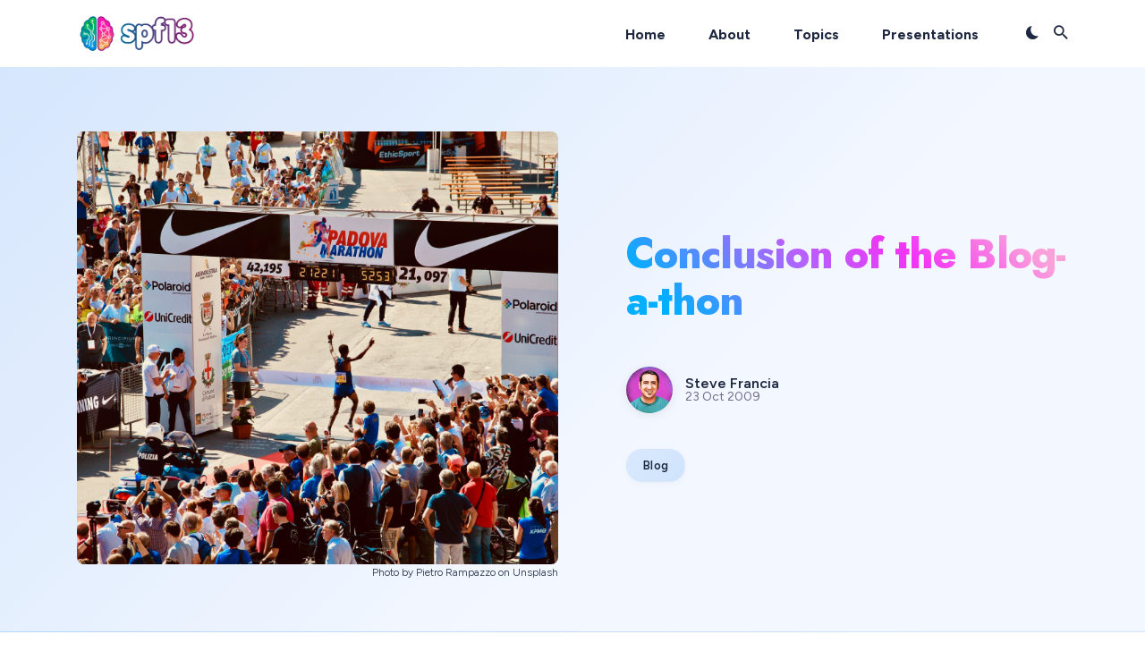

--- FILE ---
content_type: text/html; charset=UTF-8
request_url: https://spf13.com/post/conclusion-of-the-blog-a-thon/
body_size: 21425
content:
<!doctype html><html lang=en-us><head><meta charset=utf-8><meta http-equiv=X-UA-Compatible content="IE=edge"><meta name=viewport content="width=device-width,initial-scale=1"><link rel=icon type=image/x-icon href=/favicon.ico><title>Conclusion of the blog a thon | spf13</title><meta name=description content><meta name=robots content="index, follow"><meta name=twitter:card content="summary_large_image"><meta name=twitter:site content="@spf13"><meta name=twitter:title content="Conclusion of the Blog-a-thon | spf13"><meta name=twitter:description content="Today marks the last post of my blog-a-thon. It has been a learning and
growing experience. I have blogged more time in the past 4 weeks as I
did the prior 52. It was challenging and rewarding.
I feel I have developed as a blogger and having 3 posts a week has
brought the blog to the front of my mind. Not only did I write many
articles, but I’ve started a bunch more and have ideas for even more
than that. Needless to say increasing the frequency of posts actually
increased my depth of topics and ideas."><meta name=twitter:image content="https://spf13.com/post/conclusion-of-the-blog-a-thon/pietro-rampazzo-x5GcXFvJJhI-unsplash.jpg"><meta property="og:title" content="Conclusion of the Blog-a-thon | spf13"><meta property="og:description" content="Today marks the last post of my blog-a-thon. It has been a learning and
growing experience. I have blogged more time in the past 4 weeks as I
did the prior 52. It was challenging and rewarding.
I feel I have developed as a blogger and having 3 posts a week has
brought the blog to the front of my mind. Not only did I write many
articles, but I’ve started a bunch more and have ideas for even more
than that. Needless to say increasing the frequency of posts actually
increased my depth of topics and ideas."><meta property="og:image" content="https://spf13.com/post/conclusion-of-the-blog-a-thon/pietro-rampazzo-x5GcXFvJJhI-unsplash.jpg"><meta property="og:url" content="https://spf13.com/post/conclusion-of-the-blog-a-thon/"><meta property="og:site_name" content="spf13"><meta property="og:type" content="article"><link rel=preconnect href=https://fonts.googleapis.com><link rel=preconnect href=https://fonts.gstatic.com crossorigin><link rel=preload href="https://fonts.googleapis.com/css2?family=Figtree:ital,wght@0,100;0,200;0,300;0,400;0,500;0,600;0,700;0,800;1,300;1,400;1,600;1,700&family=Jost:wght@400;500;600;700;800;900&display=swap" as=style><link href="https://fonts.googleapis.com/css2?family=Figtree:ital,wght@0,100;0,200;0,300;0,400;0,500;0,600;0,700;0,800;1,300;1,400;1,600;1,700&family=Jost:wght@400;500;600;700;800;900&display=swap" rel=stylesheet><link rel=preload href=https://unpkg.com/ionicons@4.2.2/dist/css/ionicons.min.css as=style><link href=https://unpkg.com/ionicons@4.2.2/dist/css/ionicons.min.css rel=stylesheet><script>localStorage.getItem("theme")==="dark"&&(document.documentElement.setAttribute("dark",""),document.documentElement.classList.add("dark-mode"))</script><style>@charset "UTF-8";/*!------------------------------------------------------------------
[MAIN STYLESHEET]
-------------------------------------------------------------------*/:root{--brand-color:#0073ec;--brand-color-rgb:0, 115, 236;--white:#fff;--light-gray:#f0f0f0;--light-blue:#f3f7ff;--light-blue-rgb:243, 247, 255;--blue-gray:#716f8a;--gray:#9e9e9e;--dark:#0c101a;--dark-blue:#1e2740;--background-color:var(--white);--background-alt-color:var(--light-blue);--background-alt-color-rgb:var(--light-blue-rgb);--text-color:var(--dark-blue);--text-alt-color:var(--blue-gray);--heading-font-color:var(--dark-blue);--link-color:var(--dark-blue);--link-color-hover:var(--dark-blue);--button-color:var(--white);--button-background-color:var(--brand-color);--button-background-hover:#4f31c7;--border-color:var(--light-blue);--border-color-alt:var(--light-blue);--th-color:var(--light-gray);--tr-color:var(--light-gray);--syntax-highlighting-background:#f3f3f3}:root[dark]{--brand-color:#0073ec;--brand-color-rgb:0, 115, 236;--white:#fff;--light-gray:#f0f0f0;--gray:#9e9e9e;--dark:#111016;--dark-alt-rgb:26, 26, 31;--background-color:var(--dark);--background-alt-color:#1a1a1f;--background-alt-color-rgb:var(--dark-alt-rgb);--text-color:var(--gray);--text-alt-color:var(--gray);--heading-font-color:var(--white);--link-color:var(--light-gray);--link-color-hover:var(--light-gray);--button-color:var(--white);--button-background-color:var(--brand-color);--button-background-hover:#4f31c7;--border-color:#252629;--border-color-alt:#080b12;--th-color:#18181d;--tr-color:#080b12;--syntax-highlighting-background:#080b12}:root{--gradient-aurora:linear-gradient(135deg, #00b0ff 0%, #5e82f9 45%, #b263fe 100%);--gradient-pulse:linear-gradient(135deg, #5e82f9 0%, #b263fe 50%, #f333f5 100%);--gradient-flare:linear-gradient(130deg, #00b0ff 0%, #5e82f9 30%, #fba1da 100%);--gradient-spectrum:linear-gradient(150deg, #5e82f9 0%, #00b0ff 35%, #f333f5 70%, #fba1da 100%);--gradient-afterglow:linear-gradient(140deg, rgba(0, 176, 255, 0.95) 0%, rgba(94, 130, 249, 0.95) 55%, rgba(178, 99, 254, 0.95) 100%);--gradient-orbit:radial-gradient(circle at 20% 20%, rgba(0, 176, 255, 0.92) 0%, rgba(178, 99, 254, 0.9) 55%, rgba(243, 51, 245, 0.88) 100%);--gradient-lumen:linear-gradient(145deg, #00b0ff 0%, rgba(178, 99, 254, 0.92) 60%, rgba(251, 161, 218, 0.95) 100%);--gradient-dusk:linear-gradient(140deg, rgba(94, 130, 249, 0.92) 0%, rgba(178, 99, 254, 0.94) 55%, rgba(243, 51, 245, 0.92) 100%);--gradient-zenith:conic-gradient(from 120deg at 50% 50%, rgba(0, 176, 255, 0.96) 0deg, rgba(94, 130, 249, 0.96) 120deg, rgba(178, 99, 254, 0.96) 260deg, rgba(243, 51, 245, 0.94) 360deg);--gradient-halo:linear-gradient(160deg, rgba(0, 176, 255, 0.94) 0%, rgba(94, 130, 249, 0.92) 45%, rgba(178, 99, 254, 0.95) 80%, rgba(251, 161, 218, 0.95) 100%);--gradient-noontodusk:linear-gradient(to right, #ff6e7f, #bfe9ff);--gradient-sunnydays:linear-gradient(55deg, rgba(8, 17, 56, 0.83) 2%, #1a2a6c 31%, #b21f1f 70%, #b3431a 81%, rgba(135, 118, 5, 0.76) 100%);--gradient-montecarlo:linear-gradient(to right, #9e6b93, #8d8460, #4a6d99);--gradient-mango:linear-gradient(to right, #d07b05, #ab9f34);--gradient-blossom:linear-gradient(132deg, #faaa00 0%, #ed1313 50%, #d54aff 100%)}:root[dark]{--gradient-aurora:linear-gradient(135deg, rgba(0, 176, 255, 0.82) 0%, rgba(94, 130, 249, 0.84) 45%, rgba(178, 99, 254, 0.88) 100%);--gradient-pulse:linear-gradient(135deg, rgba(94, 130, 249, 0.82) 0%, rgba(178, 99, 254, 0.86) 50%, rgba(243, 51, 245, 0.84) 100%);--gradient-flare:linear-gradient(130deg, rgba(0, 176, 255, 0.8) 0%, rgba(94, 130, 249, 0.82) 30%, rgba(251, 161, 218, 0.86) 100%);--gradient-spectrum:linear-gradient(150deg, rgba(94, 130, 249, 0.8) 0%, rgba(0, 176, 255, 0.82) 35%, rgba(243, 51, 245, 0.84) 70%, rgba(251, 161, 218, 0.86) 100%);--gradient-afterglow:linear-gradient(140deg, rgba(0, 176, 255, 0.78) 0%, rgba(94, 130, 249, 0.8) 55%, rgba(178, 99, 254, 0.82) 100%);--gradient-orbit:radial-gradient(circle at 20% 20%, rgba(0, 176, 255, 0.78) 0%, rgba(178, 99, 254, 0.8) 55%, rgba(243, 51, 245, 0.78) 100%);--gradient-lumen:linear-gradient(145deg, rgba(0, 176, 255, 0.78) 0%, rgba(178, 99, 254, 0.8) 60%, rgba(251, 161, 218, 0.82) 100%);--gradient-dusk:linear-gradient(140deg, rgba(94, 130, 249, 0.78) 0%, rgba(178, 99, 254, 0.8) 55%, rgba(243, 51, 245, 0.78) 100%);--gradient-zenith:conic-gradient(from 120deg at 50% 50%, rgba(0, 176, 255, 0.82) 0deg, rgba(94, 130, 249, 0.82) 120deg, rgba(178, 99, 254, 0.84) 260deg, rgba(243, 51, 245, 0.8) 360deg);--gradient-halo:linear-gradient(160deg, rgba(0, 176, 255, 0.8) 0%, rgba(94, 130, 249, 0.78) 45%, rgba(178, 99, 254, 0.82) 80%, rgba(251, 161, 218, 0.82) 100%);--gradient-noontodusk:linear-gradient(to right, #ff6e7f, #bfe9ff);--gradient-sunnydays:linear-gradient(55deg, #fffdb8 6%, #fce592 60%, #e1f5c4 97%);--gradient-montecarlo:linear-gradient(to right, #cc95c0, #dbd4b4, #7aa1d2);--gradient-mango:linear-gradient(to right, #f09819, #edde5d);--gradient-blossom:linear-gradient(205deg, #fd3685 0%, #fecfd7 100%)}.gradient-bg--aurora{background:var(--gradient-aurora);color:#fff}.gradient-bg--pulse{background:var(--gradient-pulse);color:#fff}.gradient-bg--flare{background:var(--gradient-flare);color:#fff}.gradient-bg--spectrum{background:var(--gradient-spectrum);color:#fff}.gradient-bg--afterglow{background:var(--gradient-afterglow);color:#fff}.gradient-bg--orbit{background:var(--gradient-orbit);color:#fff}.gradient-bg--lumen{background:var(--gradient-lumen);color:#fff}.gradient-bg--dusk{background:var(--gradient-dusk);color:#fff}.gradient-bg--zenith{background:var(--gradient-zenith);color:#fff}.gradient-bg--halo{background:var(--gradient-halo);color:#fff}.gradient-bg--noontodusk{background:var(--gradient-noontodusk);color:#fff}.gradient-bg--sunnydays{background:var(--gradient-sunnydays);color:#fff}.gradient-bg--montecarlo{background:var(--gradient-montecarlo);color:#fff}.gradient-bg--mango{background:var(--gradient-mango);color:#fff}.gradient-bg--blossom{background:var(--gradient-blossom);color:#fff}.list-reset{list-style-type:none;margin:0;padding:0}.clearfix::after,.clearfix ::before{content:"";display:table;clear:both}.screen-reader-text{clip:rect(1px,1px,1px,1px);height:1px;overflow:hidden;position:absolute !important;width:1px;word-wrap:normal !important}/*!normalize.css v8.0.0 | MIT License | github.com/necolas/normalize.css*/html{line-height:1.15;-webkit-text-size-adjust:100%}body{margin:0}h1{font-size:2em;margin:.67em 0}hr{box-sizing:content-box;height:0;overflow:visible}pre{font-family:monospace,monospace;font-size:1em}a{background-color:transparent}abbr[title]{border-bottom:none;text-decoration:underline;text-decoration:underline dotted}b,strong{font-weight:bolder}code,kbd,samp{font-family:monospace,monospace;font-size:1em}small{font-size:80%}sub,sup{font-size:75%;line-height:0;position:relative;vertical-align:baseline}sub{bottom:-.25em}sup{top:-.5em}img{border-style:none}button,input,optgroup,select,textarea{font-family:inherit;font-size:100%;line-height:1.15;margin:0}button,input{overflow:visible}button,select{text-transform:none}button,[type=button],[type=reset],[type=submit]{-webkit-appearance:button}button::-moz-focus-inner,[type=button]::-moz-focus-inner,[type=reset]::-moz-focus-inner,[type=submit]::-moz-focus-inner{border-style:none;padding:0}button:-moz-focusring,[type=button]:-moz-focusring,[type=reset]:-moz-focusring,[type=submit]:-moz-focusring{outline:1px dotted ButtonText}fieldset{padding:.35em .75em .625em}legend{box-sizing:border-box;color:inherit;display:table;max-width:100%;padding:0;white-space:normal}progress{vertical-align:baseline}textarea{overflow:auto}[type=checkbox],[type=radio]{box-sizing:border-box;padding:0}[type=number]::-webkit-inner-spin-button,[type=number]::-webkit-outer-spin-button{height:auto}[type=search]{-webkit-appearance:textfield;outline-offset:-2px}[type=search]::-webkit-search-decoration{-webkit-appearance:none}::-webkit-file-upload-button{-webkit-appearance:button;font:inherit}details{display:block}summary{display:list-item}template{display:none}[hidden]{display:none}body,h1,h2,h3,h4,h5,h6,p,blockquote,pre,dl,dd,ol,ul,fieldset,legend,figure,hr{margin:0;padding:0}li>ul,li>ol{margin-bottom:0}table{border-collapse:collapse;border-spacing:0}h1,h2,h3,h4,h5,h6,ul,ol,dl,blockquote,p,address,hr,table,fieldset,figure,pre{margin-bottom:32px}ul,ol,dd{margin-left:16px}ul li,ol li{margin-bottom:10px}.highlight{margin-bottom:32px;background:var(--syntax-highlighting-background)}.highlighter-rouge .highlight{background:var(--syntax-highlighting-background)}.highlight .c{color:#998;font-style:italic}.highlight .err{color:#a61717;background-color:#e3d2d2}.highlight .k{font-weight:700}.highlight .o{font-weight:700}.highlight .cm{color:#998;font-style:italic}.highlight .cp{color:#999;font-weight:700}.highlight .c1{color:#998;font-style:italic}.highlight .cs{color:#999;font-weight:700;font-style:italic}.highlight .gd{color:#000;background-color:#fdd}.highlight .gd .x{color:#000;background-color:#faa}.highlight .ge{font-style:italic}.highlight .gr{color:#a00}.highlight .gh{color:#999}.highlight .gi{color:#000;background-color:#dfd}.highlight .gi .x{color:#000;background-color:#afa}.highlight .go{color:#888}.highlight .gp{color:#555}.highlight .gs{font-weight:700}.highlight .gu{color:#aaa}.highlight .gt{color:#a00}.highlight .kc{font-weight:700}.highlight .kd{font-weight:700}.highlight .kp{font-weight:700}.highlight .kr{font-weight:700}.highlight .kt{color:#5d76bf;font-weight:700}.highlight .m{color:#099}.highlight .s{color:#ec2355}.highlight .na{color:teal}.highlight .nb{color:#0086b3}.highlight .nc{color:#5d76bf;font-weight:700}.highlight .no{color:teal}.highlight .ni{color:purple}.highlight .ne{color:#900;font-weight:700}.highlight .nf{color:#900;font-weight:700}.highlight .nn{color:#555}.highlight .nt{color:#4d65dc}.highlight .nv{color:teal}.highlight .ow{font-weight:700}.highlight .w{color:#bbb}.highlight .mf{color:#099}.highlight .mh{color:#099}.highlight .mi{color:#099}.highlight .mo{color:#099}.highlight .sb{color:#ec2355}.highlight .sc{color:#ec2355}.highlight .sd{color:#ec2355}.highlight .s2{color:#ec2355}.highlight .se{color:#ec2355}.highlight .sh{color:#ec2355}.highlight .si{color:#ec2355}.highlight .sx{color:#ec2355}.highlight .sr{color:#009926}.highlight .s1{color:#ec2355}.highlight .ss{color:#990073}.highlight .bp{color:#999}.highlight .vc{color:teal}.highlight .vg{color:teal}.highlight .vi{color:teal}.highlight .il{color:#099}.container{max-width:clamp(1024px,92vw,1880px);padding-left:16px;padding-right:16px;margin:0 auto}@media only screen and (max-width:1680px){.container{max-width:clamp(960px,90vw,1600px)}}@media only screen and (max-width:1500px){.container{max-width:1280px}}@media only screen and (max-width:1280px){.container{max-width:1140px}}@media only screen and (max-width:1100px){.container{max-width:1000px}}@media only screen and (max-width:1024px){.container{max-width:880px}}@media only screen and (max-width:768px){.container{max-width:640px}}@media only screen and (max-width:576px){.container{max-width:520px;padding-left:calc(16px + 4px);padding-right:calc(16px + 4px)}}.row{display:flex;flex-wrap:wrap;flex:initial;flex-direction:row;box-sizing:border-box;margin-left:-16px;margin-right:-16px}.col{padding-left:16px;padding-right:16px}[class^=col-]{flex:auto}.col-0{width:0%}.col-1{width:8.33333333%}.col-2{width:16.66666667%}.col-3{width:25%}.col-4{width:33.33333333%}.col-5{width:41.66666667%}.col-6{width:50%}.col-7{width:58.33333333%}.col-8{width:66.66666667%}.col-9{width:75%}.col-10{width:83.33333333%}.col-11{width:91.66666667%}.col-12{width:100%}.push-0{margin-left:0%}.push-1{margin-left:8.33333333%}.push-2{margin-left:16.66666667%}.push-3{margin-left:25%}.push-4{margin-left:33.33333333%}.push-5{margin-left:41.66666667%}.push-6{margin-left:50%}.push-7{margin-left:58.33333333%}.push-8{margin-left:66.66666667%}.push-9{margin-left:75%}.push-10{margin-left:83.33333333%}.push-11{margin-left:91.66666667%}.push-12{margin-left:100%}.pull-0{margin-right:0%}.pull-1{margin-right:8.33333333%}.pull-2{margin-right:16.66666667%}.pull-3{margin-right:25%}.pull-4{margin-right:33.33333333%}.pull-5{margin-right:41.66666667%}.pull-6{margin-right:50%}.pull-7{margin-right:58.33333333%}.pull-8{margin-right:66.66666667%}.pull-9{margin-right:75%}.pull-10{margin-right:83.33333333%}.pull-11{margin-right:91.66666667%}.pull-12{margin-right:100%}@media(max-width:1024px){.col-d-0{width:0%}.col-d-1{width:8.33333333%}.col-d-2{width:16.66666667%}.col-d-3{width:25%}.col-d-4{width:33.33333333%}.col-d-5{width:41.66666667%}.col-d-6{width:50%}.col-d-7{width:58.33333333%}.col-d-8{width:66.66666667%}.col-d-9{width:75%}.col-d-10{width:83.33333333%}.col-d-11{width:91.66666667%}.col-d-12{width:100%}.push-d-0{margin-left:0%}.push-d-1{margin-left:8.33333333%}.push-d-2{margin-left:16.66666667%}.push-d-3{margin-left:25%}.push-d-4{margin-left:33.33333333%}.push-d-5{margin-left:41.66666667%}.push-d-6{margin-left:50%}.push-d-7{margin-left:58.33333333%}.push-d-8{margin-left:66.66666667%}.push-d-9{margin-left:75%}.push-d-10{margin-left:83.33333333%}.push-d-11{margin-left:91.66666667%}.push-d-12{margin-left:100%}.pull-d-0{margin-right:0%}.pull-d-1{margin-right:8.33333333%}.pull-d-2{margin-right:16.66666667%}.pull-d-3{margin-right:25%}.pull-d-4{margin-right:33.33333333%}.pull-d-5{margin-right:41.66666667%}.pull-d-6{margin-right:50%}.pull-d-7{margin-right:58.33333333%}.pull-d-8{margin-right:66.66666667%}.pull-d-9{margin-right:75%}.pull-d-10{margin-right:83.33333333%}.pull-d-11{margin-right:91.66666667%}.pull-d-12{margin-right:100%}}@media(max-width:768px){.col-t-0{width:0%}.col-t-1{width:8.33333333%}.col-t-2{width:16.66666667%}.col-t-3{width:25%}.col-t-4{width:33.33333333%}.col-t-5{width:41.66666667%}.col-t-6{width:50%}.col-t-7{width:58.33333333%}.col-t-8{width:66.66666667%}.col-t-9{width:75%}.col-t-10{width:83.33333333%}.col-t-11{width:91.66666667%}.col-t-12{width:100%}.push-t-0{margin-left:0%}.push-t-1{margin-left:8.33333333%}.push-t-2{margin-left:16.66666667%}.push-t-3{margin-left:25%}.push-t-4{margin-left:33.33333333%}.push-t-5{margin-left:41.66666667%}.push-t-6{margin-left:50%}.push-t-7{margin-left:58.33333333%}.push-t-8{margin-left:66.66666667%}.push-t-9{margin-left:75%}.push-t-10{margin-left:83.33333333%}.push-t-11{margin-left:91.66666667%}.push-t-12{margin-left:100%}.pull-t-0{margin-right:0%}.pull-t-1{margin-right:8.33333333%}.pull-t-2{margin-right:16.66666667%}.pull-t-3{margin-right:25%}.pull-t-4{margin-right:33.33333333%}.pull-t-5{margin-right:41.66666667%}.pull-t-6{margin-right:50%}.pull-t-7{margin-right:58.33333333%}.pull-t-8{margin-right:66.66666667%}.pull-t-9{margin-right:75%}.pull-t-10{margin-right:83.33333333%}.pull-t-11{margin-right:91.66666667%}.pull-t-12{margin-right:100%}}@media(max-width:576px){.col-m-0{width:0%}.col-m-1{width:8.33333333%}.col-m-2{width:16.66666667%}.col-m-3{width:25%}.col-m-4{width:33.33333333%}.col-m-5{width:41.66666667%}.col-m-6{width:50%}.col-m-7{width:58.33333333%}.col-m-8{width:66.66666667%}.col-m-9{width:75%}.col-m-10{width:83.33333333%}.col-m-11{width:91.66666667%}.col-m-12{width:100%}.push-m-0{margin-left:0%}.push-m-1{margin-left:8.33333333%}.push-m-2{margin-left:16.66666667%}.push-m-3{margin-left:25%}.push-m-4{margin-left:33.33333333%}.push-m-5{margin-left:41.66666667%}.push-m-6{margin-left:50%}.push-m-7{margin-left:58.33333333%}.push-m-8{margin-left:66.66666667%}.push-m-9{margin-left:75%}.push-m-10{margin-left:83.33333333%}.push-m-11{margin-left:91.66666667%}.push-m-12{margin-left:100%}.pull-m-0{margin-right:0%}.pull-m-1{margin-right:8.33333333%}.pull-m-2{margin-right:16.66666667%}.pull-m-3{margin-right:25%}.pull-m-4{margin-right:33.33333333%}.pull-m-5{margin-right:41.66666667%}.pull-m-6{margin-right:50%}.pull-m-7{margin-right:58.33333333%}.pull-m-8{margin-right:66.66666667%}.pull-m-9{margin-right:75%}.pull-m-10{margin-right:83.33333333%}.pull-m-11{margin-right:91.66666667%}.pull-m-12{margin-right:100%}}@media(max-width:1024px){.col-d-0{width:0%}.col-d-1{width:8.33333333%}.col-d-2{width:16.66666667%}.col-d-3{width:25%}.col-d-4{width:33.33333333%}.col-d-5{width:41.66666667%}.col-d-6{width:50%}.col-d-7{width:58.33333333%}.col-d-8{width:66.66666667%}.col-d-9{width:75%}.col-d-10{width:83.33333333%}.col-d-11{width:91.66666667%}.col-d-12{width:100%}.push-d-0{margin-left:0%}.push-d-1{margin-left:8.33333333%}.push-d-2{margin-left:16.66666667%}.push-d-3{margin-left:25%}.push-d-4{margin-left:33.33333333%}.push-d-5{margin-left:41.66666667%}.push-d-6{margin-left:50%}.push-d-7{margin-left:58.33333333%}.push-d-8{margin-left:66.66666667%}.push-d-9{margin-left:75%}.push-d-10{margin-left:83.33333333%}.push-d-11{margin-left:91.66666667%}.push-d-12{margin-left:100%}.pull-d-0{margin-right:0%}.pull-d-1{margin-right:8.33333333%}.pull-d-2{margin-right:16.66666667%}.pull-d-3{margin-right:25%}.pull-d-4{margin-right:33.33333333%}.pull-d-5{margin-right:41.66666667%}.pull-d-6{margin-right:50%}.pull-d-7{margin-right:58.33333333%}.pull-d-8{margin-right:66.66666667%}.pull-d-9{margin-right:75%}.pull-d-10{margin-right:83.33333333%}.pull-d-11{margin-right:91.66666667%}.pull-d-12{margin-right:100%}}@media(max-width:768px){.col-t-0{width:0%}.col-t-1{width:8.33333333%}.col-t-2{width:16.66666667%}.col-t-3{width:25%}.col-t-4{width:33.33333333%}.col-t-5{width:41.66666667%}.col-t-6{width:50%}.col-t-7{width:58.33333333%}.col-t-8{width:66.66666667%}.col-t-9{width:75%}.col-t-10{width:83.33333333%}.col-t-11{width:91.66666667%}.col-t-12{width:100%}.push-t-0{margin-left:0%}.push-t-1{margin-left:8.33333333%}.push-t-2{margin-left:16.66666667%}.push-t-3{margin-left:25%}.push-t-4{margin-left:33.33333333%}.push-t-5{margin-left:41.66666667%}.push-t-6{margin-left:50%}.push-t-7{margin-left:58.33333333%}.push-t-8{margin-left:66.66666667%}.push-t-9{margin-left:75%}.push-t-10{margin-left:83.33333333%}.push-t-11{margin-left:91.66666667%}.push-t-12{margin-left:100%}.pull-t-0{margin-right:0%}.pull-t-1{margin-right:8.33333333%}.pull-t-2{margin-right:16.66666667%}.pull-t-3{margin-right:25%}.pull-t-4{margin-right:33.33333333%}.pull-t-5{margin-right:41.66666667%}.pull-t-6{margin-right:50%}.pull-t-7{margin-right:58.33333333%}.pull-t-8{margin-right:66.66666667%}.pull-t-9{margin-right:75%}.pull-t-10{margin-right:83.33333333%}.pull-t-11{margin-right:91.66666667%}.pull-t-12{margin-right:100%}}@media(max-width:576px){.col-m-0{width:0%}.col-m-1{width:8.33333333%}.col-m-2{width:16.66666667%}.col-m-3{width:25%}.col-m-4{width:33.33333333%}.col-m-5{width:41.66666667%}.col-m-6{width:50%}.col-m-7{width:58.33333333%}.col-m-8{width:66.66666667%}.col-m-9{width:75%}.col-m-10{width:83.33333333%}.col-m-11{width:91.66666667%}.col-m-12{width:100%}.push-m-0{margin-left:0%}.push-m-1{margin-left:8.33333333%}.push-m-2{margin-left:16.66666667%}.push-m-3{margin-left:25%}.push-m-4{margin-left:33.33333333%}.push-m-5{margin-left:41.66666667%}.push-m-6{margin-left:50%}.push-m-7{margin-left:58.33333333%}.push-m-8{margin-left:66.66666667%}.push-m-9{margin-left:75%}.push-m-10{margin-left:83.33333333%}.push-m-11{margin-left:91.66666667%}.push-m-12{margin-left:100%}.pull-m-0{margin-right:0%}.pull-m-1{margin-right:8.33333333%}.pull-m-2{margin-right:16.66666667%}.pull-m-3{margin-right:25%}.pull-m-4{margin-right:33.33333333%}.pull-m-5{margin-right:41.66666667%}.pull-m-6{margin-right:50%}.pull-m-7{margin-right:58.33333333%}.pull-m-8{margin-right:66.66666667%}.pull-m-9{margin-right:75%}.pull-m-10{margin-right:83.33333333%}.pull-m-11{margin-right:91.66666667%}.pull-m-12{margin-right:100%}}@media(max-width:1024px){.col-d-0{width:0%}.col-d-1{width:8.33333333%}.col-d-2{width:16.66666667%}.col-d-3{width:25%}.col-d-4{width:33.33333333%}.col-d-5{width:41.66666667%}.col-d-6{width:50%}.col-d-7{width:58.33333333%}.col-d-8{width:66.66666667%}.col-d-9{width:75%}.col-d-10{width:83.33333333%}.col-d-11{width:91.66666667%}.col-d-12{width:100%}.push-d-0{margin-left:0%}.push-d-1{margin-left:8.33333333%}.push-d-2{margin-left:16.66666667%}.push-d-3{margin-left:25%}.push-d-4{margin-left:33.33333333%}.push-d-5{margin-left:41.66666667%}.push-d-6{margin-left:50%}.push-d-7{margin-left:58.33333333%}.push-d-8{margin-left:66.66666667%}.push-d-9{margin-left:75%}.push-d-10{margin-left:83.33333333%}.push-d-11{margin-left:91.66666667%}.push-d-12{margin-left:100%}.pull-d-0{margin-right:0%}.pull-d-1{margin-right:8.33333333%}.pull-d-2{margin-right:16.66666667%}.pull-d-3{margin-right:25%}.pull-d-4{margin-right:33.33333333%}.pull-d-5{margin-right:41.66666667%}.pull-d-6{margin-right:50%}.pull-d-7{margin-right:58.33333333%}.pull-d-8{margin-right:66.66666667%}.pull-d-9{margin-right:75%}.pull-d-10{margin-right:83.33333333%}.pull-d-11{margin-right:91.66666667%}.pull-d-12{margin-right:100%}}@media(max-width:768px){.col-t-0{width:0%}.col-t-1{width:8.33333333%}.col-t-2{width:16.66666667%}.col-t-3{width:25%}.col-t-4{width:33.33333333%}.col-t-5{width:41.66666667%}.col-t-6{width:50%}.col-t-7{width:58.33333333%}.col-t-8{width:66.66666667%}.col-t-9{width:75%}.col-t-10{width:83.33333333%}.col-t-11{width:91.66666667%}.col-t-12{width:100%}.push-t-0{margin-left:0%}.push-t-1{margin-left:8.33333333%}.push-t-2{margin-left:16.66666667%}.push-t-3{margin-left:25%}.push-t-4{margin-left:33.33333333%}.push-t-5{margin-left:41.66666667%}.push-t-6{margin-left:50%}.push-t-7{margin-left:58.33333333%}.push-t-8{margin-left:66.66666667%}.push-t-9{margin-left:75%}.push-t-10{margin-left:83.33333333%}.push-t-11{margin-left:91.66666667%}.push-t-12{margin-left:100%}.pull-t-0{margin-right:0%}.pull-t-1{margin-right:8.33333333%}.pull-t-2{margin-right:16.66666667%}.pull-t-3{margin-right:25%}.pull-t-4{margin-right:33.33333333%}.pull-t-5{margin-right:41.66666667%}.pull-t-6{margin-right:50%}.pull-t-7{margin-right:58.33333333%}.pull-t-8{margin-right:66.66666667%}.pull-t-9{margin-right:75%}.pull-t-10{margin-right:83.33333333%}.pull-t-11{margin-right:91.66666667%}.pull-t-12{margin-right:100%}}@media(max-width:576px){.col-m-0{width:0%}.col-m-1{width:8.33333333%}.col-m-2{width:16.66666667%}.col-m-3{width:25%}.col-m-4{width:33.33333333%}.col-m-5{width:41.66666667%}.col-m-6{width:50%}.col-m-7{width:58.33333333%}.col-m-8{width:66.66666667%}.col-m-9{width:75%}.col-m-10{width:83.33333333%}.col-m-11{width:91.66666667%}.col-m-12{width:100%}.push-m-0{margin-left:0%}.push-m-1{margin-left:8.33333333%}.push-m-2{margin-left:16.66666667%}.push-m-3{margin-left:25%}.push-m-4{margin-left:33.33333333%}.push-m-5{margin-left:41.66666667%}.push-m-6{margin-left:50%}.push-m-7{margin-left:58.33333333%}.push-m-8{margin-left:66.66666667%}.push-m-9{margin-left:75%}.push-m-10{margin-left:83.33333333%}.push-m-11{margin-left:91.66666667%}.push-m-12{margin-left:100%}.pull-m-0{margin-right:0%}.pull-m-1{margin-right:8.33333333%}.pull-m-2{margin-right:16.66666667%}.pull-m-3{margin-right:25%}.pull-m-4{margin-right:33.33333333%}.pull-m-5{margin-right:41.66666667%}.pull-m-6{margin-right:50%}.pull-m-7{margin-right:58.33333333%}.pull-m-8{margin-right:66.66666667%}.pull-m-9{margin-right:75%}.pull-m-10{margin-right:83.33333333%}.pull-m-11{margin-right:91.66666667%}.pull-m-12{margin-right:100%}}.animate{animation:animateElement cubic-bezier(.3,.45,.45,.95).75s;animation-duration:.5s;animation-iteration-count:1;transition:transform .15s}@keyframes animateElement{0%{transform:translate(0,50px)}100%{transform:translate(0,0)}}@keyframes pulse{0%{transform:scale(1,1)}25%{transform:scale(1,1)}50%{transform:scale(1.2,1.2)}100%{transform:scale(1,1)}}*,*::after,*::before{box-sizing:border-box}body{font-family:figtree,jost,helvetica neue,Helvetica,Arial,sans-serif;font-size:20px;line-height:1.65;font-weight:200;overflow-x:hidden;color:var(--text-color);background-color:var(--background-color);-webkit-font-smoothing:antialiased;-moz-osx-font-smoothing:grayscale}@media only screen and (max-width:576px){body{font-size:18px}}*::selection{color:var(--white);background-color:var(--brand-color)}h1,h2,h3,h4,h5,h6{font-family:jost,Helvetica Neue,Helvetica,Arial,sans-serif;font-weight:700;line-height:1.3;letter-spacing:-1px;color:var(--heading-font-color)}h1{font-size:52px}h2{font-size:42px}h3{font-size:32px}h4{font-size:24px}h5{font-size:20px}h6{font-size:18px}blockquote{position:relative;margin:40px 0;padding-left:26px;font-size:24px;line-height:1.7;font-weight:600;border-left:4px solid var(--brand-color);color:var(--heading-font-color)}blockquote p{margin-bottom:10px}blockquote cite{display:inline-block;margin-top:8px;font-size:14px;font-weight:600;font-style:normal;color:var(--heading-font-color)}@media only screen and (max-width:576px){blockquote{font-size:21px}}pre{overflow:auto;padding:15px;margin-bottom:0;font-size:14px;white-space:pre-wrap;word-wrap:break-word;word-break:break-all;color:var(--heading-font-color)}img,.lightense-wrap{max-width:100%;height:auto;vertical-align:middle}img+em,.lightense-wrap+em,.gallery+em{display:block;margin-top:20px;font-size:12px;line-height:22px;font-style:normal;font-weight:400;text-align:center;color:var(--heading-font-color)}img+em a,.lightense-wrap+em a,.gallery+em a{font-weight:500;border-bottom:1px solid var(--border-color);transition:all .35s}img+em a:hover,.lightense-wrap+em a:hover,.gallery+em a:hover{color:var(--link-color);border-color:var(--link-color-hover)}@media only screen and (max-width:576px){img+em,.lightense-wrap+em,.gallery+em{margin-top:12px}}a{text-decoration:none;color:var(--link-color);transition:all .35s}a:hover{color:var(--link-color-hover)}hr{width:100%;height:1px;margin:60px 0;border:0;background:var(--background-alt-color)}.table-container{display:block;max-width:100%;overflow-x:auto}table{font-size:12px;color:var(--dark);width:100%;border-width:1px;border-color:var(--background-alt-color);border-collapse:collapse;color:var(--heading-font-color)}table th{padding:10px;font-size:16px;text-align:left;border:1px solid var(--th-color);color:var(--heading-font-color);font-weight:600;background-color:var(--th-color)}table tr{background-color:var(--tr-color);transition:all .3s ease}table tr:nth-child(even){background-color:transparent}table td{padding:10px;font-size:14px;border:1px solid var(--background-alt-color)}.button{display:inline-block;padding:20px 26px;font-size:16px;font-weight:600;text-decoration:none;border-radius:2px;border:none;outline:none;cursor:pointer;transition:all .25s;color:var(--heading-font-color);background:var(--background-alt-color)}.button--primary{color:var(--white);background-color:var(--button-background-color)}.button--primary:hover{background:var(--button-background-hover)}.button--big{display:block;width:100%}.lazy{opacity:0;transition:opacity .3s ease-in-out}.lazy.loaded{opacity:1}.lightense-backdrop{background-color:var(--background-color) !important}.header .header__inner{position:relative;display:flex;align-items:center;flex-wrap:wrap;padding:44px 16px}@media only screen and (max-width:1024px){.header .header__inner{padding:40px 16px}}@media only screen and (max-width:576px){.header .header__inner{padding:32px 16px}}.logo__link{padding:4px 0;font-family:jost,Helvetica Neue,Helvetica,Arial,sans-serif;font-size:28px;letter-spacing:-1px;line-height:1;font-weight:700;transition:color .25s ease}.logo__link:hover{color:var(--brand-color)}.logo__image{max-height:50px}.main-nav{margin-left:auto}@media only screen and (max-width:1024px){.main-nav{position:fixed;top:0;left:0;right:0;bottom:0;z-index:100;opacity:0;visibility:hidden;background-color:var(--background-color)}.main-nav.is-open{opacity:1;visibility:visible;transition:all .25s ease}.main-nav .nav__list{flex-direction:column;width:100%}.main-nav .nav__list .nav__item{display:block;margin:0}.main-nav .nav__list .nav__item.nav__item-icon{margin-right:0}.main-nav .nav__list .nav__item .nav__link{display:inline-block;padding:16px 0;font-size:18px;transition:color .25s ease}.main-nav .nav__list .nav__item .nav__link:hover{color:var(--brand-color)}}.main-nav__box{display:flex;align-items:center}.main-nav__box .nav__icon-close{display:none;justify-content:center;align-items:center;width:36px;height:36px;font-size:24px;line-height:1;border-radius:50%;color:var(--heading-font-color);background:var(--background-alt-color);cursor:pointer}.main-nav__box .nav__icon-close:hover .ion-md-close{transform:rotate(90deg)}.main-nav__box .nav__icon-close .ion-md-close{transition:all .35s}.main-nav__box .nav__title{display:none}@media only screen and (max-width:1024px){.main-nav__box{display:block;align-items:center;width:80%;height:80vh;padding-top:180px;margin:0 auto;text-align:center;overflow-y:auto}.main-nav__box .nav__icon-close{display:flex;position:absolute;top:40px;right:40px}.main-nav__box .nav__title{display:inline-block;margin-bottom:12px;font-family:jost,Helvetica Neue,Helvetica,Arial,sans-serif;font-size:36px;font-weight:700;letter-spacing:-1px;color:var(--heading-font-color)}}@media only screen and (max-width:768px){.main-nav__box{padding-top:100px}}.nav__list{display:flex;align-items:center}.nav__list .nav__item{display:inline-block;margin-right:48px;margin-bottom:0}.nav__list .nav__item.nav__item-icon{margin-right:12px}.nav__list .nav__item .nav__link{position:relative;padding:4px 0;font-size:16px;line-height:1;font-weight:700;transition:color .25s ease}.nav__list .nav__item .nav__link:hover{color:var(--brand-color)}.nav-button{font-size:21px;color:var(--link-color);cursor:pointer}.nav-button .icon__menu{display:none;margin-right:12px}.nav-button .icon__menu,.nav-button .icon__search{transition:color .25s ease}.nav-button .icon__menu:hover,.nav-button .icon__search:hover{color:var(--brand-color)}@media only screen and (max-width:1024px){.nav-button{display:flex;align-items:center;margin-left:auto;font-size:24px}.nav-button .icon__menu{display:block}}.toggle-theme{position:relative;display:flex;justify-content:center;align-items:center;width:24px;height:24px;user-select:none;cursor:pointer}@media only screen and (max-width:1024px){.toggle-theme{padding:20px 0}}.toggle-sun,.toggle-moon{position:absolute;font-size:20px;transition:color .25s ease;color:var(--heading-font-color)}.toggle-sun:hover,.toggle-moon:hover{color:var(--brand-color)}.toggle-sun{display:none}.dark-mode .toggle-sun{display:block}.dark-mode .toggle-moon{display:none}.search{position:fixed;top:0;left:0;right:0;bottom:0;z-index:-1;opacity:0;background:var(--background-color);transition:all .25s ease}.search.is-visible{z-index:100;opacity:1;transition:all .25s ease}.search__box{max-width:540px;margin:0 auto;padding-top:120px}@media only screen and (max-width:1024px){.search__box{padding-top:100px}}.search__group{position:relative;margin-bottom:40px}.search__group .search__close{position:absolute;right:28px;top:50%;transform:translateY(-50%);display:flex;align-items:center;justify-content:center;width:32px;height:32px;font-size:24px;line-height:1;border-radius:50%;color:var(--heading-font-color);cursor:pointer;will-change:transform;transition:all .25s;background:var(--background-color)}.search__group .search__close:hover{transform:translateY(-50%)rotate(90deg)}.search__group .search__close .ion-md-close{vertical-align:middle}.search__group .search__text{width:100%;padding:28px;font-size:20px;font-weight:700;line-height:24px;border:2px solid transparent;border-radius:2px;color:var(--heading-font-color);background-color:var(--background-alt-color);outline:0;transition:all .25s}.search__group .search__text::placeholder{font-weight:700;color:var(--heading-font-color)}.search__group .search__text:focus{border-color:var(--brand-color)}.search__group .search__text::-ms-clear{display:none}@media only screen and (max-width:576px){.search__group{margin-bottom:32px}.search__group .search__text{padding:24px}}.search-results-list{height:68vh;padding:0 0 20px;white-space:normal;overflow:auto}.search-results-list .search-results__item{display:flex;align-items:center;padding-bottom:12px;margin-bottom:12px;border-bottom:1px solid var(--background-alt-color)}.search-results-list .search-results__item:hover .result-title{text-decoration:underline;text-decoration-color:var(--link-color-hover);text-decoration-thickness:2px}.search-results-list .search-results__image{position:relative;display:inline-block;margin-right:15px;min-width:100px;height:80px;border-radius:8px;background-size:cover;background-color:var(--background-alt-color);background-position:50%;background-repeat:no-repeat}.search-results-list .search-results__link{position:relative;display:block;padding:10px 0;font-size:18px;line-height:26px;font-weight:700;color:var(--heading-font-color)}.search-results-list .result-title{text-decoration:underline;text-decoration-color:transparent;text-decoration-thickness:2px;transition:all .35s}.search-results-list .search-results-date{font-size:12px;line-height:1.3;font-weight:500;color:var(--text-alt-color)}.search-results-list .no-results{width:100%;margin:0;text-align:center;color:var(--heading-font-color)}.pagination{margin-bottom:80px}@media only screen and (max-width:576px){.pagination{margin-bottom:60px}}.pagination__inner{display:flex;justify-content:center;align-items:center}.pagination__list{display:flex;justify-content:space-between;align-items:center;width:100%;font-size:18px;font-weight:700;line-height:1;color:var(--text-color)}@media only screen and (max-width:576px){.pagination__list{align-items:stretch;font-size:16px}}.pagination__item{display:flex;justify-content:center;align-items:center;width:100%;padding:24px 20px;text-align:center;border-radius:8px;background:var(--background-alt-color)}@media only screen and (max-width:576px){.pagination__item{align-items:center;padding:20px;border-radius:8px}}.pagination__count{margin:0 32px;font-size:16px;color:var(--link-color)}@media only screen and (max-width:768px){.pagination__count{margin:0 12px}}@media only screen and (max-width:576px){.pagination__count{margin:0 8px;font-size:14px;line-height:1.2}}.pagination__next:hover,.pagination__prev:hover{color:var(--heading-font-color)}.pagination__next i,.pagination__prev i{font-size:15px;transition:transform .15s ease;will-change:transform}.pagination__next.disabled,.pagination__prev.disabled{opacity:.64;cursor:not-allowed;color:inherit}.pagination__next.disabled:hover i,.pagination__prev.disabled:hover i{transform:none}.dark-mode .pagination__next.disabled,.dark-mode .pagination__prev.disabled{opacity:.78}.pagination__next:hover i{transform:translateX(2px)}.pagination__next i{margin-left:5px}.pagination__prev:hover i{transform:translateX(-2px)}.pagination__prev i{margin-right:5px}.footer{margin-top:48px;background-color:var(--background-alt-color)}@media only screen and (max-width:576px){.footer{margin-top:60px}}.footer__inner{padding:80px 0}.footer__inner .row .col{flex-grow:1}@media only screen and (max-width:576px){.footer__inner{padding:60px 0}}@media only screen and (max-width:1024px){.footer__author{margin-bottom:60px}}@media only screen and (max-width:576px){.footer__author{margin-bottom:40px}}.footer__author-avatar{position:relative;width:105px;height:105px;margin-bottom:20px;transform:translate(0);border-radius:50%;overflow:hidden;box-shadow:0 100px 80px rgba(0,0,0,7%),0 12.5216px 10.0172px rgba(0,0,0,.035);background-color:var(--background-color)}.footer__author-avatar img{position:absolute;top:0;left:0;width:100%;height:100%;object-fit:cover;user-select:none}.footer__author-name{margin-bottom:20px;font-size:32px;font-weight:700;line-height:1}.footer__author-bio{margin-bottom:0;color:var(--text-alt-color)}.social{margin-top:16px}.social .social__list{display:flex;align-items:center;flex-wrap:wrap}.social .social__list .social__item:first-child>.social__link{padding-left:0}.social .social__item{margin-bottom:0;margin-right:16px}.social .social__item:last-child{margin-right:0}.social .social__link{display:flex;align-items:center;padding:4px;font-size:20px;color:var(--heading-font-color)}.social .social__link:hover{color:var(--brand-color)}.footer__gallery .footer__gallery-title{margin-bottom:24px;font-size:28px}.footer__gallery .gallery__image img{height:100%;border-radius:8px;overflow:hidden}.footer__gallery .gallery__image img.lightense-open{border-radius:0}.footer__info{padding:44px 0;background-color:var(--background-color)}.footer__info .footer__info-box{display:flex;align-items:center;justify-content:space-between}@media only screen and (max-width:1024px){.footer__info{padding:40px 0}}.copyright{margin-right:20px;font-size:14px;font-weight:500;color:var(--text-alt-color)}.copyright a{text-decoration:underline;text-decoration-color:transparent;color:var(--heading-font-color)}.copyright a:hover{text-decoration-color:var(--heading-font-color);color:var(--heading-font-color)}.top{min-width:36px;height:36px;font-size:20px;line-height:36px;text-align:center;border-radius:8px;color:var(--heading-font-color);background-color:var(--background-alt-color);cursor:pointer;transition:all .25s ease}.gallery-box{margin:32px 0}.gallery{display:grid;grid-template-columns:repeat(3,auto);justify-content:center;align-content:center;grid-gap:10px}.gallery .gallery__image{border-radius:8px;background:var(--background-color)}.gallery .gallery__image img{display:block;width:100%;height:auto;object-fit:cover}.hero{padding:clamp(22px,3vw,56px)0;margin-bottom:40px;background:linear-gradient(135deg,rgba(var(--brand-color-rgb,94,130,249),.12) 0%,transparent 60%),var(--background-alt-color)}@media only screen and (max-width:1024px){.hero{margin-bottom:32px;padding:32px 0 28px}}@media only screen and (max-width:576px){.hero{margin-bottom:28px;padding:24px 0}}.hero__inner{display:grid;gap:clamp(28px,4vw,56px);align-items:center}@media only screen and (min-width:1100px){.hero__inner{grid-template-columns:minmax(320px,520px)minmax(340px,1fr)}}.hero--no-media .hero__inner{display:block;margin:0}.hero--no-media .hero__left{justify-self:initial;max-width:none}.hero__left{align-self:center;display:grid;gap:1.75rem}.hero__eyebrow{display:inline-flex;align-items:center;padding:6px 14px;font-size:12px;font-weight:600;letter-spacing:.12em;text-transform:uppercase;border-radius:999px;background:rgba(var(--brand-color-rgb,94,130,249),.12);color:var(--brand-color)}.hero__title{margin:0;font-size:clamp(36px,5vw,60px);font-weight:900;line-height:1.1;color:var(--heading-font-color)}.hero__description{display:grid;gap:1.15em;font-size:1.05em;color:var(--text-alt-color)}.hero__description p{margin:0}.hero__description ul,.hero__description ol{margin:0;padding-left:1.3em}.hero__description strong{color:var(--heading-font-color)}.hero__note{margin:0;font-size:.95em;color:var(--text-alt-color)}.hero__note p{margin:0}.hero__actions{display:flex;flex-wrap:wrap;align-items:center;gap:14px}.hero__subscribe{max-width:460px;margin-top:8px}.hero__subscribe .subscribe-form{position:relative;border-radius:10px;background-color:var(--background-color);box-shadow:0 20px 60px rgba(0,0,0,6%)}.hero__subscribe .subscribe-email{width:100%;height:68px;padding:0 170px 0 24px;font-size:16px;line-height:21px;border:2px solid transparent;border-radius:10px;outline:0;color:var(--heading-font-color);background-color:transparent;transition:all .25s ease}.hero__subscribe .subscribe-email::placeholder{opacity:.6;color:var(--text-alt-color)}.hero__subscribe .subscribe-email:focus{border-color:var(--brand-color)}.hero__subscribe .subscribe-button{position:absolute;top:8px;right:8px;height:52px;padding:0 24px;display:inline-flex;align-items:center}@media only screen and (max-width:1024px){.hero__subscribe .subscribe-form{padding:6px}.hero__subscribe .subscribe-email{height:58px;padding:0 0 0 16px}.hero__subscribe .subscribe-button{position:relative;width:100%;justify-content:center;margin-top:6px}}.hero__right{width:100%}@media only screen and (max-width:1024px){.hero__right{margin-top:32px}}.hero__media{position:relative}.hero__image{position:relative;width:100%;aspect-ratio:5/6;border-radius:16px;overflow:hidden;transform:translate3d(0,0,0);box-shadow:0 24px 70px rgba(15,23,42,.14);background-color:var(--background-color);user-select:none;max-height:550px}@supports not (aspect-ratio:1){.hero__image{padding-top:120%}}.hero__image img{position:absolute;inset:0;width:100%;height:100%;object-fit:cover}.hero__image::after{content:"";position:absolute;inset:0;background:linear-gradient(160deg,rgba(0,0,0,5%) 0%,rgba(0,0,0,.25) 100%);mix-blend-mode:soft-light;pointer-events:none}.article{margin-bottom:32px;will-change:transform;transition:transform .2s}.article:hover{transform:translateY(-3px)}.article:hover .article__title a{text-decoration:underline;text-decoration-color:var(--link-color-hover);text-decoration-thickness:2px}.article__head{position:relative}.article__date{position:absolute;z-index:1;top:16px;left:16px;display:inline-block;padding:8px 12px;font-size:12px;line-height:1;font-weight:500;border-radius:4px;color:var(--heading-font-color);background:var(--background-color);pointer-events:none}.article__image{position:relative;transform:translate(0);display:block;height:0;margin-bottom:24px;padding-bottom:62%;border-radius:8px;overflow:hidden;background:var(--background-alt-color)}.article__image img{position:absolute;width:100%;height:100%;object-fit:cover;user-select:none}.video-icon{position:absolute;z-index:1;top:50%;left:50%;width:50%;height:50%;transform:translate(-50%,-50%);pointer-events:none}.video-icon .circle{width:50px;height:50px;position:absolute;top:0;left:0;right:0;bottom:0;border-radius:50%;overflow:hidden;margin:auto;transform:scale(1,1)}.video-icon .circle.pulse{animation-timing-function:ease;animation:pulse 2s infinite;background-color:rgba(255,255,255,.25)}.video-icon svg{fill:rgba(255,255,255,.25);stroke:var(--light-blue);stroke-linejoin:round;stroke-width:5;backdrop-filter:blur(3.5px);-webkit-backdrop-filter:blur(4.5px);transition:all .3s}.article__title{margin-bottom:12px;font-size:24px}.article__title a{text-decoration:underline;text-decoration-color:transparent;text-decoration-thickness:2px}.article__title a:hover{color:var(--heading-font-color)}.article__excerpt{margin-bottom:0;font-size:16px;color:var(--text-alt-color)}.contact-head{margin-bottom:32px}.form__group{margin-bottom:20px}.form__group:last-child{margin-bottom:0}.form__input{width:100%;padding:20px;font-size:16px;font-weight:400;border:2px solid var(--border-color);border-radius:2px;outline:0;transition:.25s ease-in-out;resize:vertical;color:var(--heading-font-color);background-color:var(--background-alt-color)}.form__input::placeholder{color:var(--text-alt-color)}.form__input:focus{border-color:var(--brand-color)}.section__head{position:relative;display:flex;align-items:center;justify-content:space-between;flex-wrap:wrap;margin-bottom:40px}.section__head::after{content:"";position:absolute;z-index:-1;display:block;width:100%;height:1px;background:var(--background-alt-color);pointer-events:none}@media only screen and (max-width:768px){.section__head::after{content:none}}.section__title{padding-right:20px;margin-bottom:0;font-size:28px}@media only screen and (max-width:576px){.section__title{font-size:24px}}.section__link{padding-left:20px;font-size:18px;font-weight:500;text-decoration:underline;text-decoration-color:transparent;color:var(--link-color);transition:text-decoration .35s}.section__link:hover{text-decoration-color:var(--heading-font-color);color:var(--link-color-hover)}@media only screen and (max-width:768px){.section__link{padding-left:0}}@media only screen and (max-width:576px){.section__link{font-size:16px}}.section__title,.section__link{background:var(--background-color)}.content-section{--content-section-bg-light:rgba($gradient-color-purblue, 0.14);--content-section-bg-dark:rgba($gradient-color-purple, 0.18);--content-section-border-light:rgba($gradient-color-blue, 0.24);--content-section-border-dark:rgba($gradient-color-purple, 0.3);--content-section-accent-light:rgba($gradient-color-purple, 0.68);--content-section-accent-dark:rgba($gradient-color-purple, 0.72);--content-section-text-light:#0c1530;--content-section-text-dark:#f4f7ff;--content-section-padding-block:clamp(24px, 2.5vw, 56px);--content-section-padding-inline:clamp(24px, 2.5vw, 56px);--content-section-radius:24px;--content-section-border-width:1px;--content-section-border-style:solid;--content-section-shadow-light:0 28px 60px -45px rgba(17, 37, 74, 0.40);--content-section-shadow-dark:0 30px 60px -40px rgba(0, 0, 0, 0.80);--content-section-card-bg-light:var(--background-color);--content-section-card-bg-dark:var(--background-color);--content-section-card-border-light:transparent;--content-section-card-border-dark:transparent;--content-section-card-shadow-light:0 0 0 transparent;--content-section-card-shadow-dark:0 0 0 transparent;margin:clamp(32px,6vw,72px)0;padding:var(--content-section-padding-block)var(--content-section-padding-inline);border-radius:var(--content-section-radius);border-width:var(--content-section-border-width);border-style:var(--content-section-border-style);border-color:transparent;position:relative;z-index:0;overflow:visible;transition:background-color .3s ease,border-color .3s ease,box-shadow .3s ease,transform .3s ease}.content-section>*:first-child{margin-top:0}.content-section>*:last-child{margin-bottom:0}:root:not([dark]) .content-section{color:var(--content-section-text-light);background:var(--content-section-bg-light);border-color:var(--content-section-border-light);box-shadow:var(--content-section-shadow-light)}:root[dark] .content-section{color:var(--content-section-text-dark);border-color:var(--content-section-border-dark);box-shadow:var(--content-section-shadow-dark)}.content-section__inner{position:relative;max-width:clamp(80ch,90vw,1680px);margin:0 auto}.content-section__inner>*:first-child{margin-top:0}.content-section__inner>*:last-child{margin-bottom:0}.content-section__inner--split{display:grid;gap:clamp(24px,3vw,48px);align-items:start}.content-section__inner--split>*{margin:0}.content-section__inner--split-flip>*:first-child{order:2}.content-section__inner--split-flip>*:nth-child(2){order:1}.content-section__inner--split-flip>*:nth-child(n+3){order:3}.content-section--layout-split .content-section__inner{padding:clamp(32px,4vw,72px)clamp(32px,5vw,80px);max-width:clamp(1200px,94vw,1860px);margin:0 auto}.content-section--layout-split.content-section--type-band{--content-section-padding-inline:0}.content-section--layout-split .content-section__inner--split{grid-template-columns:repeat(auto-fit,minmax(280px,1fr))}@media(min-width:960px){.content-section--layout-split .content-section__inner--split{grid-template-columns:repeat(2,minmax(0,1fr))}}.content-section--layout-split .content-section__media{position:relative;border-radius:20px;overflow:visible;background:0 0;box-shadow:none}.content-section--layout-split .content-section__media img,.content-section--layout-split .content-section__media video,.content-section--layout-split .content-section__media picture{display:block;width:100%;height:auto;object-fit:cover;border-radius:inherit}.content-section--layout-split .content-section__body{display:grid;gap:clamp(16px,2vw,32px)}.content-section--layout-split .content-section__eyebrow{font-size:.8rem;letter-spacing:.1em;text-transform:uppercase;font-weight:600;color:var(--text-alt-color)}.content-section--layout-split .content-section__title{margin:0;font-size:clamp(28px,4vw,40px);line-height:1.2}.content-section--layout-split .content-section__summary{font-size:1.05rem;color:var(--text-alt-color)}.content-section--layout-split .content-section__actions{display:flex;flex-wrap:wrap;gap:12px}.content-section--layout-split .content-section__actions .button{border-radius:999px}@media(max-width:768px){.content-section--layout-split .content-section__inner{padding:clamp(24px,6vw,48px)}.content-section--layout-split .content-section__inner--split{grid-template-columns:minmax(0,1fr)}.content-section__inner--split-flip>*:first-child,.content-section__inner--split-flip>*:nth-child(2){order:0}}.content-section--layout-split .content-section__media-card{padding:clamp(20px,3vw,32px);border-radius:20px;border:1px solid var(--content-section-border-light);background:rgba(255,255,255,.82);backdrop-filter:blur(8px);box-shadow:0 22px 60px -44px rgba(18,24,54,.45);display:grid;gap:clamp(12px,2.5vw,20px)}:root[dark] .content-section--layout-split .content-section__media-card{background:rgba(14,20,38,.88);border-color:var(--content-section-border-dark);box-shadow:0 22px 60px -44px rgba(0,0,0,.7)}.content-section--layout-split .content-section__media-card ul{margin:0;padding-left:1.25rem;display:grid;gap:6px}.content-section--layout-split .content-section__media-card .content-section__eyebrow{color:var(--brand-color)}.content-section--tone-alt{--content-section-border-light:rgba(24, 40, 105, 0.18);--content-section-border-dark:rgba(118, 158, 255, 0.24)}:root:not([dark]) .content-section--tone-alt{background-image:linear-gradient(135deg,rgba(var(--brand-color-rgb,94,130,249),.12) 0%,rgba(255,255,255,0) 65%)}:root[dark] .content-section--tone-alt{background-image:linear-gradient(135deg,rgba(118,158,255,.12) 0%,transparent 65%)}.content-section--type-card{--content-section-border-style:solid}.content-section--type-card:hover{transform:translateY(-2px)}.content-section--type-feature{--content-section-radius:32px;--content-section-border-width:0;--content-section-shadow-light:0 52px 120px -60px rgba(24, 40, 105, 0.55);--content-section-shadow-dark:0 56px 124px -60px rgba(0, 0, 0, 0.85)}.content-section--type-feature::after{content:"";position:absolute;inset:clamp(16px,2vw,32px);border-radius:calc(var(--content-section-radius) - clamp(12px,1.5vw,24px));pointer-events:none;background:linear-gradient(140deg,rgba(255,255,255,8%),rgba(255,255,255,0));mix-blend-mode:soft-light;opacity:.8}:root[dark] .content-section--type-feature::after{background:linear-gradient(140deg,rgba(255,255,255,5%),rgba(255,255,255,0))}.content-section--type-band{--content-section-padding-inline:0;--content-section-radius:0;--content-section-border-width:0;--content-section-border-style:none;--content-section-shadow-light:0 0 0 0 transparent;--content-section-shadow-dark:0 0 0 0 transparent;margin:clamp(48px,8vw,120px)0}:root:not([dark]) .content-section--type-band,:root[dark] .content-section--type-band{background-color:transparent;border-color:transparent;box-shadow:none}.content-section--type-band-card,:root:not([dark]) .content-section--type-band-card,:root[dark] .content-section--type-band-card{background-color:transparent;border-color:transparent;box-shadow:none}.content-section--type-band::before{content:"";position:absolute;z-index:-1;top:0;bottom:0;left:calc(50% - 50vw);right:calc(50% - 60vw);background:var(--content-section-bg-light)}:root[dark] .content-section--type-band::before{background:var(--content-section-bg-dark)}.content-section--type-band-card{--content-section-padding-block:clamp(48px, 8vw, 110px);--content-section-padding-inline:0;--content-section-radius:0;--content-section-border-width:0;--content-section-border-style:none;--content-section-shadow-light:0 0 0 0 transparent;--content-section-shadow-dark:0 0 0 0 transparent;--content-section-card-bg-light:rgba(255, 255, 255, 0.94);--content-section-card-bg-dark:rgba(14, 20, 38, 0.92);--content-section-card-border-light:rgba(24, 40, 105, 0.12);--content-section-card-border-dark:rgba(118, 158, 255, 0.22);--content-section-card-shadow-light:0 40px 94px -56px rgba(24, 40, 105, 0.55);--content-section-card-shadow-dark:0 42px 96px -58px rgba(0, 0, 0, 0.78);margin:clamp(52px,8vw,128px)0}.content-section--type-band-card::before{content:"";position:absolute;z-index:-1;top:0;bottom:0;left:calc(50% - 50vw);right:calc(50% - 60vw);background:var(--content-section-bg-light)}:root:not([dark]) .content-section--type-band-card::after,:root[dark] .content-section--type-band-card::after{content:"";position:absolute;z-index:-1;top:clamp(18px,3vw,42px);bottom:clamp(18px,3vw,42px);left:50%;width:100%;max-width:1120px;transform:translateX(-50%);pointer-events:none;background:linear-gradient(120deg,rgba(255,255,255,.18) 0%,rgba(255,255,255,0) 60%);mix-blend-mode:soft-light}:root[dark] .content-section--type-band-card::after{background:linear-gradient(120deg,rgba(255,255,255,8%) 0%,rgba(255,255,255,0) 65%)}:root[dark] .content-section--type-band-card::before{background:var(--content-section-bg-dark)}.content-section--type-band-card .content-section__inner{width:100%;max-width:1020px;margin:0 auto;padding:clamp(32px,4vw,72px);border-radius:28px;border:1px solid var(--content-section-card-border-light);background-color:var(--content-section-card-bg-light);box-shadow:var(--content-section-card-shadow-light);color:var(--text-color)}:root:not([dark]) .content-section--type-band-card .content-section__inner{backdrop-filter:blur(6px)}:root[dark] .content-section--type-band-card .content-section__inner{background-color:var(--content-section-card-bg-dark);border-color:var(--content-section-card-border-dark);box-shadow:var(--content-section-card-shadow-dark);color:#f5f8ff;backdrop-filter:blur(12px)}.content-section--type-band-card .content-section__inner a{color:inherit;text-decoration-color:rgba(14,26,51,.35)}.content-section--type-band-card .content-section__inner a:hover{text-decoration-color:rgba(14,26,51,.6)}:root[dark] .content-section--type-band-card .content-section__inner a{text-decoration-color:rgba(245,248,255,.45)}:root[dark] .content-section--type-band-card .content-section__inner a:hover{text-decoration-color:rgba(245,248,255,.75)}.content-section--type-outline{--content-section-border-width:2px;--content-section-shadow-light:0 0 0 0 transparent;--content-section-shadow-dark:0 0 0 0 transparent}:root:not([dark]) .content-section--type-outline{background-color:var(--background-color);border-color:var(--content-section-border-light)}:root[dark] .content-section--type-outline{background-color:var(--background-color);border-color:var(--content-section-border-dark)}.content-section--type-accent{--content-section-border-width:0;--content-section-shadow-light:0 30px 70px -45px rgba(24, 40, 105, 0.42);--content-section-shadow-dark:0 36px 80px -50px rgba(0, 0, 0, 0.75);--content-section-radius:24px;padding-top:calc(var(--content-section-padding-block) + 18px)}.content-section--type-accent::before{content:"";position:absolute;top:clamp(10px,1.5vw,16px);left:var(--content-section-padding-inline);right:var(--content-section-padding-inline);height:6px;border-radius:999px;background:var(--content-section-accent-light);opacity:.85}:root[dark] .content-section--type-accent::before{background:var(--content-section-accent-dark)}.content-section--type-contrast{--content-section-padding-block:clamp(36px, 5vw, 80px);--content-section-padding-inline:clamp(32px, 6vw, 88px);--content-section-radius:28px;--content-section-border-width:0;--content-section-shadow-light:0 52px 120px -60px rgba(18, 24, 54, 0.62);--content-section-shadow-dark:0 48px 108px -54px rgba(0, 0, 0, 0.78);--content-section-bg-light:#edf1ff;--content-section-bg-dark:#0f1936;--content-section-border-light:rgba(41, 68, 140, 0.45);--content-section-border-dark:rgba(146, 178, 255, 0.24);--content-section-accent-light:rgba(41, 68, 140, 0.75);--content-section-accent-dark:rgba(164, 200, 255, 0.68)}.content-section--type-contrast a{color:inherit;text-decoration-color:rgba(245,248,255,.45)}.content-section--type-contrast a:hover{text-decoration-color:rgba(245,248,255,.75)}:root:not([dark]) .content-section--type-contrast{color:#0e1a33}:root:not([dark]) .content-section--type-contrast a{text-decoration-color:rgba(14,26,51,.4)}:root:not([dark]) .content-section--type-contrast a:hover{text-decoration-color:rgba(14,26,51,.7)}:root[dark] .content-section--type-contrast{color:#f5f8ff}.content-section--bg-aurora{--content-section-bg-light:linear-gradient(0deg, rgba(255, 255, 255, 0.78), rgba(255, 255, 255, 0.78)), linear-gradient(135deg, rgba(0, 176, 255, 0.16) 0%, rgba(178, 99, 254, 0.12) 100%), var(--gradient-aurora);--content-section-bg-dark:linear-gradient(0deg, rgba(8, 12, 26, 0.7), rgba(8, 12, 26, 0.7)), linear-gradient(135deg, rgba(0, 176, 255, 0.22) 0%, rgba(178, 99, 254, 0.2) 100%), var(--gradient-aurora);--content-section-border-light:rgba(0, 176, 255, 0.24);--content-section-border-dark:rgba(178, 99, 254, 0.42);--content-section-accent-light:rgba(178, 99, 254, 0.58);--content-section-accent-dark:rgba(178, 99, 254, 0.72)}.content-section--bg-pulse{--content-section-bg-light:linear-gradient(0deg, rgba(255, 255, 255, 0.78), rgba(255, 255, 255, 0.78)), linear-gradient(140deg, rgba(178, 99, 254, 0.18) 0%, rgba(243, 51, 245, 0.16) 100%), var(--gradient-pulse);--content-section-bg-dark:linear-gradient(0deg, rgba(8, 12, 26, 0.7), rgba(8, 12, 26, 0.7)), linear-gradient(140deg, rgba(178, 99, 254, 0.26) 0%, rgba(243, 51, 245, 0.24) 100%), var(--gradient-pulse);--content-section-border-light:rgba(178, 99, 254, 0.26);--content-section-border-dark:rgba(243, 51, 245, 0.44);--content-section-accent-light:rgba(243, 51, 245, 0.66);--content-section-accent-dark:rgba(243, 51, 245, 0.82)}.content-section--bg-flare{--content-section-bg-light:linear-gradient(0deg, rgba(255, 255, 255, 0.78), rgba(255, 255, 255, 0.78)), linear-gradient(135deg, rgba(0, 176, 255, 0.14) 0%, rgba(251, 161, 218, 0.18) 100%), var(--gradient-flare);--content-section-bg-dark:linear-gradient(0deg, rgba(8, 12, 26, 0.7), rgba(8, 12, 26, 0.7)), linear-gradient(135deg, rgba(0, 176, 255, 0.22) 0%, rgba(251, 161, 218, 0.28) 100%), var(--gradient-flare);--content-section-border-light:rgba(0, 176, 255, 0.24);--content-section-border-dark:rgba(251, 161, 218, 0.4);--content-section-accent-light:rgba(251, 161, 218, 0.64);--content-section-accent-dark:rgba(251, 161, 218, 0.8)}.content-section--bg-spectrum{--content-section-bg-light:linear-gradient(0deg, rgba(255, 255, 255, 0.78), rgba(255, 255, 255, 0.78)), linear-gradient(150deg, rgba(0, 176, 255, 0.14) 0%, rgba(243, 51, 245, 0.18) 55%, rgba(251, 161, 218, 0.16) 100%), var(--gradient-spectrum);--content-section-bg-dark:linear-gradient(0deg, rgba(8, 12, 26, 0.7), rgba(8, 12, 26, 0.7)), linear-gradient(150deg, rgba(0, 176, 255, 0.24) 0%, rgba(243, 51, 245, 0.26) 55%, rgba(251, 161, 218, 0.24) 100%), var(--gradient-spectrum);--content-section-border-light:rgba(0, 176, 255, 0.26);--content-section-border-dark:rgba(243, 51, 245, 0.44);--content-section-accent-light:rgba(243, 51, 245, 0.66);--content-section-accent-dark:rgba(243, 51, 245, 0.8)}.content-section--bg-afterglow{--content-section-bg-light:linear-gradient(0deg, rgba(255, 255, 255, 0.78), rgba(255, 255, 255, 0.78)), linear-gradient(140deg, rgba(94, 130, 249, 0.16) 0%, rgba(178, 99, 254, 0.18) 100%), var(--gradient-afterglow);--content-section-bg-dark:linear-gradient(0deg, rgba(8, 12, 26, 0.7), rgba(8, 12, 26, 0.7)), linear-gradient(140deg, rgba(94, 130, 249, 0.24) 0%, rgba(178, 99, 254, 0.26) 100%), var(--gradient-afterglow);--content-section-border-light:rgba(94, 130, 249, 0.24);--content-section-border-dark:rgba(178, 99, 254, 0.42);--content-section-accent-light:rgba(178, 99, 254, 0.6);--content-section-accent-dark:rgba(178, 99, 254, 0.78)}.content-section--bg-orbit{--content-section-bg-light:linear-gradient(0deg, rgba(255, 255, 255, 0.78), rgba(255, 255, 255, 0.78)), radial-gradient(circle at 30% 20%, rgba(0, 176, 255, 0.18) 0%, rgba(243, 51, 245, 0.16) 100%), var(--gradient-orbit);--content-section-bg-dark:linear-gradient(0deg, rgba(8, 12, 26, 0.7), rgba(8, 12, 26, 0.7)), radial-gradient(circle at 30% 20%, rgba(0, 176, 255, 0.26) 0%, rgba(243, 51, 245, 0.24) 100%), var(--gradient-orbit);--content-section-border-light:rgba(178, 99, 254, 0.26);--content-section-border-dark:rgba(243, 51, 245, 0.44);--content-section-accent-light:rgba(243, 51, 245, 0.66);--content-section-accent-dark:rgba(243, 51, 245, 0.82)}.content-section--bg-lumen{--content-section-bg-light:linear-gradient(0deg, rgba(255, 255, 255, 0.78), rgba(255, 255, 255, 0.78)), linear-gradient(135deg, rgba(0, 176, 255, 0.18) 0%, rgba(251, 161, 218, 0.18) 100%), var(--gradient-lumen);--content-section-bg-dark:linear-gradient(0deg, rgba(8, 12, 26, 0.7), rgba(8, 12, 26, 0.7)), linear-gradient(135deg, rgba(0, 176, 255, 0.26) 0%, rgba(251, 161, 218, 0.26) 100%), var(--gradient-lumen);--content-section-border-light:rgba(0, 176, 255, 0.24);--content-section-border-dark:rgba(251, 161, 218, 0.4);--content-section-accent-light:rgba(251, 161, 218, 0.66);--content-section-accent-dark:rgba(251, 161, 218, 0.82)}.content-section--bg-dusk{--content-section-bg-light:linear-gradient(0deg, rgba(255, 255, 255, 0.78), rgba(255, 255, 255, 0.78)), linear-gradient(145deg, rgba(178, 99, 254, 0.18) 0%, rgba(243, 51, 245, 0.18) 100%), var(--gradient-dusk);--content-section-bg-dark:linear-gradient(0deg, rgba(8, 12, 26, 0.7), rgba(8, 12, 26, 0.7)), linear-gradient(145deg, rgba(178, 99, 254, 0.26) 0%, rgba(243, 51, 245, 0.26) 100%), var(--gradient-dusk);--content-section-border-light:rgba(178, 99, 254, 0.28);--content-section-border-dark:rgba(243, 51, 245, 0.44);--content-section-accent-light:rgba(243, 51, 245, 0.7);--content-section-accent-dark:rgba(243, 51, 245, 0.84)}.content-section--bg-zenith{--content-section-bg-light:linear-gradient(0deg, rgba(255, 255, 255, 0.78), rgba(255, 255, 255, 0.78)), conic-gradient(from 140deg at 50% 50%, rgba(0, 176, 255, 0.18) 0deg, rgba(94, 130, 249, 0.16) 160deg, rgba(178, 99, 254, 0.18) 320deg), var(--gradient-zenith);--content-section-bg-dark:linear-gradient(0deg, rgba(8, 12, 26, 0.7), rgba(8, 12, 26, 0.7)), conic-gradient(from 140deg at 50% 50%, rgba(0, 176, 255, 0.26) 0deg, rgba(94, 130, 249, 0.24) 160deg, rgba(178, 99, 254, 0.26) 320deg), var(--gradient-zenith);--content-section-border-light:rgba(0, 176, 255, 0.26);--content-section-border-dark:rgba(178, 99, 254, 0.46);--content-section-accent-light:rgba(178, 99, 254, 0.66);--content-section-accent-dark:rgba(178, 99, 254, 0.82)}.content-section--bg-halo{--content-section-bg-light:linear-gradient(0deg, rgba(255, 255, 255, 0.78), rgba(255, 255, 255, 0.78)), linear-gradient(150deg, rgba(251, 161, 218, 0.2) 0%, rgba(243, 51, 245, 0.18) 100%), var(--gradient-halo);--content-section-bg-dark:linear-gradient(0deg, rgba(8, 12, 26, 0.7), rgba(8, 12, 26, 0.7)), linear-gradient(150deg, rgba(251, 161, 218, 0.26) 0%, rgba(243, 51, 245, 0.26) 100%), var(--gradient-halo);--content-section-border-light:rgba(251, 161, 218, 0.3);--content-section-border-dark:rgba(243, 51, 245, 0.46);--content-section-accent-light:rgba(251, 161, 218, 0.7);--content-section-accent-dark:rgba(251, 161, 218, 0.86)}.cta-group{--cta-group-bg-light:linear-gradient(0deg, rgba(255, 255, 255, 0.82), rgba(255, 255, 255, 0.82)), linear-gradient(150deg, rgba($gradient-color-pink, 0.18) 0%, rgba($gradient-color-magenta, 0.16) 100%), var(--gradient-halo);--cta-group-bg-dark:linear-gradient(0deg, rgba(6, 10, 24, 0.75), rgba(6, 10, 24, 0.75)), linear-gradient(150deg, rgba($gradient-color-pink, 0.24) 0%, rgba($gradient-color-magenta, 0.24) 100%), var(--gradient-halo);--cta-group-border-light:rgba($gradient-color-pink, 0.36);--cta-group-border-dark:rgba($gradient-color-magenta, 0.48);--cta-group-shadow-light:0 30px 60px -35px rgba(33, 52, 96, 0.55);--cta-group-shadow-dark:0 34px 60px -30px rgba(0, 0, 0, 0.85);--cta-group-text-light:#0b1430;--cta-group-text-dark:#f6f8ff;display:grid;gap:clamp(12px,3vw,20px);padding:clamp(28px,4vw,48px);border-radius:28px;border:1px solid transparent;box-shadow:none;position:relative;overflow:hidden;margin-bottom:2em}:root:not([dark]) .cta-group{color:var(--cta-group-text-light);background:var(--cta-group-bg-light);border-color:var(--cta-group-border-light);box-shadow:var(--cta-group-shadow-light)}:root[dark] .cta-group{color:var(--cta-group-text-dark);background:var(--cta-group-bg-dark);border-color:var(--cta-group-border-dark);box-shadow:var(--cta-group-shadow-dark)}.cta-group__eyebrow{font-size:.8rem;letter-spacing:.12em;text-transform:uppercase;font-weight:600;color:rgba(var(--brand-color-rgb,94,130,249),.85)}.cta-group__title{margin:0;font-size:clamp(1.9rem,4.6vw,2.4rem);font-weight:700;line-height:1.15}.cta-group__body{font-size:clamp(1.05rem,2.6vw,1.2rem);color:var(--text-alt-color)}.cta-group__body p{margin:0}.cta-group__actions{display:flex;flex-wrap:wrap;gap:14px}.cta-group__button{min-width:clamp(160px,26vw,220px);text-align:center}@media(max-width:600px){.cta-group{padding:clamp(24px,6vw,40px)}.cta-group__title{font-size:clamp(1.8rem,8vw,2.1rem)}.cta-group__actions{flex-direction:column;align-items:stretch}}.factor-grid{--factor-grid-gap:clamp(24px, 3vw, 40px);--factor-grid-radius:22px;--factor-grid-border-light:rgba(31, 71, 160, 0.15);--factor-grid-border-dark:rgba(118, 158, 255, 0.22);--factor-grid-bg-light:rgba(31, 71, 160, 0.07);--factor-grid-bg-dark:rgba(118, 158, 255, 0.12);--factor-grid-shadow-light:0 24px 48px -32px rgba(20, 36, 72, 0.48);--factor-grid-shadow-dark:0 28px 50px -30px rgba(0, 0, 0, 0.75);--factor-grid-number-gradient:linear-gradient(135deg, #00b0ff 18%, #b263fe 82%);--factor-grid-gap-inline:clamp(20px, 2.8vw, 32px);display:grid;gap:var(--factor-grid-gap);margin:clamp(28px,5vw,60px)0}.factor-grid--cols-1{grid-template-columns:minmax(0,1fr)}.factor-grid--cols-2{grid-template-columns:repeat(2,minmax(0,1fr))}.factor-grid--cols-3{grid-template-columns:repeat(auto-fit,minmax(220px,1fr))}.factor-grid__item{background-color:transparent;border-radius:var(--factor-grid-radius);border:1px solid transparent;padding:clamp(18px,3vw,28px);gap:clamp(12px,2vw,20px);transition:transform .3s ease,box-shadow .3s ease;position:relative;isolation:isolate}:root:not([dark]) .factor-grid__item{background-color:var(--factor-grid-bg-light);border-color:var(--factor-grid-border-light);box-shadow:var(--factor-grid-shadow-light)}:root[dark] .factor-grid__item{background-color:var(--factor-grid-bg-dark);border-color:var(--factor-grid-border-dark);box-shadow:var(--factor-grid-shadow-dark)}.factor-grid__item:hover{transform:translateY(-4px)}.factor-grid__header{display:flex;align-items:baseline;gap:12px;position:relative}.factor-grid__number{background:var(--factor-grid-number-gradient);-webkit-background-clip:text;background-clip:text;-webkit-text-fill-color:transparent;font-size:clamp(1.65rem,3.6vw,2.2rem);font-weight:800;line-height:1}.factor-grid__number::before{content:'#'}.factor-grid__score{font-size:clamp(2.4rem,6vw,3.4rem);font-weight:700;line-height:1;margin-left:auto;position:absolute;right:0;top:50%;transform:translateY(-50%);color:var(--text-color)}.factor-grid__title{margin:0 0 .25em;font-size:clamp(1.2rem,2.6vw,1.6rem);font-weight:600;flex:1}.factor-grid__blurb{margin:0 0 .25em;font-size:clamp(1rem,2.8vw,1.6rem);color:var(--text-alt-color)}.factor-grid__content{display:block}.factor-grid__content>*+*{margin-top:12px}.factor-grid__content--collapsible>*+*{margin-top:0}.factor-grid__content--collapsible{display:grid;gap:clamp(12px,2vw,18px);position:relative}.factor-grid__summary{position:relative;overflow:hidden}.factor-grid__summary>*{margin:0}.factor-grid__summary>*+*{margin-top:.75em}.factor-grid__item--collapsible .factor-grid__details{margin:0}.factor-grid__item--collapsible.is-initialized:not(.is-expanded) .factor-grid__details{display:none}.factor-grid__item--collapsible.is-initialized:not(.is-expanded) .factor-grid__summary{-webkit-mask-image:linear-gradient(180deg,black 55%,transparent 100%);mask-image:linear-gradient(180deg,black 75%,transparent 100%);mask-repeat:no-repeat;-webkit-mask-repeat:no-repeat}@supports not ((mask-image:linear-gradient(180deg,#000,transparent)) or (-webkit-mask-image:linear-gradient(180deg,#000,transparent))){.factor-grid__item--collapsible.is-initialized:not(.is-expanded) .factor-grid__summary::after{content:"";position:absolute;inset:auto 0 0;height:48px;pointer-events:none;background:linear-gradient(180deg,rgba(255,255,255,0) 0%,rgba(255,255,255,.4) 100%)}:root[dark] .factor-grid__item--collapsible.is-initialized:not(.is-expanded) .factor-grid__summary::after{background:linear-gradient(180deg,rgba(13,23,51,0) 0%,rgba(13,23,51,.55) 100%)}}.factor-grid__toggle{align-items:center;background:linear-gradient(90deg,rgba(178,99,254,.16) 0%,rgba(0,176,255,.16) 100%);border:none;border-radius:999px;color:inherit;cursor:pointer;display:inline-flex;font:inherit;font-weight:600;justify-content:center;gap:.5rem;line-height:1;padding:.55rem 1.1rem;position:relative;text-align:center;transition:background-color .2s ease,color .2s ease,opacity .2s ease}.factor-grid__toggle:hover,.factor-grid__toggle:focus-visible{background:linear-gradient(90deg,rgba(178,99,254,.22) 0%,rgba(0,176,255,.22) 100%);color:inherit;outline:none}.factor-grid__toggle:focus-visible{box-shadow:0 0 0 3px rgba(178,99,254,.3)}.factor-grid__toggle-icon{display:inline-block;width:0;height:0;border-left:.45rem solid transparent;border-right:.45rem solid transparent;border-top:0;border-bottom:0;transition:border-color .2s ease,transform .2s ease}.factor-grid__toggle-icon--leading{border-bottom:.6rem solid}.factor-grid__toggle-icon--trailing{border-top:.6rem solid}.factor-grid__item--collapsible.is-expanded .factor-grid__toggle-icon--leading{border-bottom:0;border-top:.6rem solid}.factor-grid__item--collapsible.is-expanded .factor-grid__toggle-icon--trailing{border-top:0;border-bottom:.6rem solid}.factor-grid__item--collapsible.is-expanded .factor-grid__toggle{background:linear-gradient(90deg,rgba(178,99,254,.22) 0%,rgba(0,176,255,.22) 100%)}.factor-grid__content ul,.factor-grid__content ol{margin:0;padding-left:clamp(18px,2.5vw,22px);display:grid;gap:6px}.factor-grid__content li{font-size:1.2rem;margin-bottom:0}.factor-grid__item--full{grid-column:1/-1}.factor-grid__item--accent{background:linear-gradient(160deg,rgba(0,176,255,.22) 0%,rgba(94,130,249,.22) 55%,rgba(178,99,254,.24) 100%);border-color:rgba(0,176,255,.35);box-shadow:0 46px 100px -50px rgba(24,40,105,.58)}:root[dark] .factor-grid__item--accent{background:linear-gradient(160deg,rgba(0,176,255,.32) 0%,rgba(118,158,255,.35) 55%,rgba(178,99,254,.4) 100%);border-color:rgba(178,99,254,.5);box-shadow:0 52px 110px -48px rgba(0,0,0,.9)}.factor-grid--spotlight{--factor-grid-gap:clamp(32px, 6vw, 56px)}.factor-grid--spotlight .factor-grid__item{background:linear-gradient(140deg,rgba(94,130,249,.2) 0%,rgba(0,176,255,.2) 45%,rgba(178,99,254,.2) 100%);border-color:rgba(94,130,249,.35);box-shadow:0 40px 90px -50px rgba(24,40,105,.55);padding:clamp(28px,5vw,44px);gap:clamp(16px,3vw,24px)}:root[dark] .factor-grid--spotlight .factor-grid__item{background:linear-gradient(140deg,rgba(118,158,255,.32) 0%,rgba(0,176,255,.28) 45%,rgba(178,99,254,.34) 100%);border-color:rgba(178,99,254,.45);box-shadow:0 48px 96px -48px rgba(0,0,0,.85)}.factor-grid--spotlight .factor-grid__number{font-size:clamp(2.2rem,5.5vw,3rem)}.factor-grid--spotlight .factor-grid__number::before{content:'#'}.factor-grid--spotlight .factor-grid__score{font-size:clamp(2.8rem,7vw,4rem)}.factor-grid--spotlight .factor-grid__title{font-size:clamp(1.4rem,3vw,1.8rem)}.factor-grid--spotlight .factor-grid__blurb,.factor-grid--spotlight .factor-grid__content{font-size:clamp(.85rem,1.8vw,1.1rem)}.factor-grid--spotlight .factor-grid__content li{font-size:clamp(1rem,2.2vw,1.1rem)}@media(max-width:600px){.factor-grid{gap:clamp(18px,4vw,26px)}.factor-grid--cols-2{grid-template-columns:minmax(0,1fr)}.factor-grid--spotlight .factor-grid__item{padding:clamp(24px,8vw,36px)}}.stat-block{--stat-block-gap:clamp(20px, 3vw, 32px);--stat-block-radius:22px;--stat-block-bg-light:rgba(41, 86, 181, 0.08);--stat-block-bg-dark:rgba(118, 158, 255, 0.16);--stat-block-border-light:rgba(41, 86, 181, 0.22);--stat-block-border-dark:rgba(118, 158, 255, 0.28);--stat-block-shadow-light:0 24px 50px -30px rgba(20, 36, 72, 0.45);--stat-block-shadow-dark:0 24px 50px -28px rgba(0, 0, 0, 0.75);--stat-block-value-gradient:linear-gradient(135deg, #00b0ff 12%, #b263fe 82%);--stat-block-value-font:clamp(2.4rem, 6vw, 3.4rem);--stat-block-label-font:clamp(1.2rem, 2.8vw, 1.5rem);display:grid;gap:var(--stat-block-gap);margin:clamp(28px,6vw,64px)0}.stat-block--cols-1{grid-template-columns:minmax(0,1fr)}.stat-block--cols-2{grid-template-columns:repeat(auto-fit,minmax(220px,1fr))}.stat-block--cols-3{grid-template-columns:repeat(auto-fit,minmax(200px,1fr))}.stat-block--cols-4{grid-template-columns:repeat(auto-fit,minmax(180px,1fr))}.stat-block__item{background-color:transparent;border-radius:var(--stat-block-radius);border:1px solid transparent;padding:clamp(20px,3.2vw,30px);display:grid;gap:clamp(8px,1.8vw,16px);text-align:center;position:relative;transition:transform .25s ease,box-shadow .25s ease}:root:not([dark]) .stat-block__item{background-color:var(--stat-block-bg-light);border-color:var(--stat-block-border-light);box-shadow:var(--stat-block-shadow-light)}:root[dark] .stat-block__item{background-color:var(--stat-block-bg-dark);border-color:var(--stat-block-border-dark);box-shadow:var(--stat-block-shadow-dark)}.stat-block__item:hover{transform:translateY(-3px)}.stat-block__value{font-size:var(--stat-block-value-font);font-weight:700;line-height:1;background:var(--stat-block-value-gradient);-webkit-background-clip:text;background-clip:text;-webkit-text-fill-color:transparent}.stat-block__label{font-size:var(--stat-block-label-font);font-weight:800;letter-spacing:.02em}.stat-block__caption{margin:0;color:var(--text-alt-color);font-size:clamp(1rem,2.2vw,1.15rem)}.stat-block__content{font-size:clamp(.9rem,2vw,1rem);color:var(--text-color)}.stat-block__item--big{--stat-block-value-font:clamp(3.2rem, 8vw, 9rem);--stat-block-label-font:clamp(1.68rem, 3.84vw, 4rem);padding:clamp(32px,7vw,56px);gap:clamp(18px,3.6vw,28px);text-align:left;grid-template-columns:clamp(120px,24vw,220px)minmax(0,1fr);grid-template-rows:auto auto;align-items:center}.stat-block__item--big .stat-block__value{grid-row:1/span 2;grid-column:1;align-self:center;justify-self:center}.stat-block__item--big .stat-block__label{grid-row:1;grid-column:2;align-self:end}.stat-block__item--big .stat-block__caption{grid-row:2;grid-column:2;font-size:clamp(1.1rem,2.6vw,1.4rem);max-width:44ch}:root:not([dark]) .stat-block__item--big{background-image:linear-gradient(135deg,rgba(178,99,254,.22),rgba(0,176,255,.18));border-color:rgba(140,110,255,.42);box-shadow:0 30px 60px -25px rgba(20,36,72,.55)}:root[dark] .stat-block__item--big{background-image:linear-gradient(135deg,rgba(59,47,122,.52),rgba(38,109,172,.52));border-color:rgba(118,158,255,.52);box-shadow:0 34px 70px -28px rgba(0,0,0,.85)}@media(max-width:640px){.stat-block__item--big{grid-template-columns:minmax(0,1fr);grid-template-rows:none;text-align:center}.stat-block__item--big .stat-block__value,.stat-block__item--big .stat-block__label,.stat-block__item--big .stat-block__caption{grid-column:auto;grid-row:auto;justify-self:center}}@media(max-width:640px){.stat-block{gap:clamp(16px,4vw,24px)}}.tier-list{--tier-list-background-light:rgba(41, 86, 181, 0.07);--tier-list-background-dark:rgba(118, 158, 255, 0.15);--tier-list-border-light:rgba(41, 86, 181, 0.18);--tier-list-border-dark:rgba(118, 158, 255, 0.24);--tier-list-badge-background:linear-gradient(135deg, #00b0ff 12%, #b263fe 88%);--tier-list-gap:clamp(16px, 2.8vw, 26px);--tier-list-radius:22px;--tier-list-title-font:clamp(1.25rem, 3vw, 1.7rem);--tier-list-summary-font:clamp(1rem, 2.4vw, 1.15rem);display:grid;gap:clamp(18px,3vw,32px)}.tier-list__title{font-size:var(--tier-list-title-font);font-weight:600}.tier-list__items{display:grid;gap:var(--tier-list-gap)}.tier-list__item{border-radius:var(--tier-list-radius);border:1px solid transparent;padding:clamp(18px,3vw,28px);display:grid;gap:clamp(10px,2.5vw,18px);position:relative;overflow:hidden}:root:not([dark]) .tier-list__item{background-color:var(--tier-list-background-light);border-color:var(--tier-list-border-light)}:root[dark] .tier-list__item{background-color:var(--tier-list-background-dark);border-color:var(--tier-list-border-dark)}.tier-list__meta{display:flex;align-items:baseline;gap:clamp(10px,2vw,16px);flex-wrap:wrap}.tier-list__label{font-weight:800;letter-spacing:.02em;font-size:clamp(1.2rem,2.8vw,1.5rem)}.tier-list__badge{display:inline-flex;align-items:center;justify-content:center;padding:.25em .75em;border-radius:999px;background:var(--tier-list-badge-background);color:#fff;font-size:clamp(.85rem,2.2vw,.95rem);font-weight:600;letter-spacing:.05em;text-transform:uppercase}.tier-list__summary{margin:0;font-size:var(--tier-list-summary-font);color:var(--text-alt-color)}.tier-list__content{margin:0;display:grid;gap:clamp(8px,2vw,14px);font-size:1em;font-size:.98rem}.tier-list__content .tier-list--spotlight{gap:clamp(24px,5vw,40px)}.tier-list__content .tier-list--spotlight .tier-list__item{background:linear-gradient(140deg,rgba(94,130,249,.2) 0%,rgba(0,176,255,.2) 45%,rgba(178,99,254,.2) 100%);border-color:rgba(94,130,249,.35);box-shadow:0 42px 96px -54px rgba(24,40,105,.55);padding:clamp(26px,5vw,40px)}.tier-list__content :root[dark] .tier-list--spotlight .tier-list__item{background:linear-gradient(140deg,rgba(118,158,255,.32) 0%,rgba(0,176,255,.28) 45%,rgba(178,99,254,.34) 100%);border-color:rgba(178,99,254,.45);box-shadow:0 48px 110px -52px rgba(0,0,0,.85)}.tier-list__content .tier-list--spotlight .tier-list__label{font-size:clamp(1.4rem,3.2vw,1.65rem)}.tier-list__content .tier-list--spotlight .tier-list__summary,.tier-list__content .tier-list--spotlight .tier-list__content{font-size:clamp(1.05rem,2.5vw,1.2rem)}.tier-list__content .tier-list--spotlight .tier-list__badge{font-size:clamp(.95rem,2.4vw,1.05rem)}.tier-list__content ul,.tier-list__content ol{margin:0;padding-left:clamp(18px,2.8vw,28px);display:grid;gap:6px}@media(max-width:640px){.tier-list{gap:clamp(14px,5vw,20px)}}@media only screen and (max-width:576px){.section-tags .row .col:last-child>.tag-image{margin-bottom:0}}.tag-image{margin-bottom:32px;position:relative;transform:translate(0);display:block;height:0;padding-bottom:62%;border-radius:8px;overflow:hidden;background:var(--background-alt-color);transition:transform .2s}.tag-image:hover{transform:translateY(-3px)}.tag-image img{position:absolute;width:100%;height:100%;object-fit:cover;user-select:none}.tag-image .tag-name{position:absolute;top:50%;left:50%;transform:translate(-50%,-50%);z-index:1;max-width:90%;display:inline-block;padding:8px 12px;font-size:14px;line-height:1;font-weight:700;text-transform:capitalize;white-space:nowrap;overflow:hidden;text-overflow:ellipsis;border-radius:4px;color:var(--heading-font-color);background:var(--background-color);pointer-events:none}.post-head,.page-head{margin-bottom:40px;padding:clamp(40px,6vw,72px)0 clamp(32px,5vw,56px);background:linear-gradient(135deg,rgba(var(--brand-color-rgb,94,130,249),.12) 0%,transparent 60%),var(--background-alt-color);border-bottom:1px solid rgba(var(--brand-color-rgb,94,130,249),.14)}.post-head .row,.page-head .row{align-items:center}@media only screen and (max-width:1024px){.post-head,.page-head{margin-bottom:32px;padding:40px 0 36px}}@media only screen and (max-width:576px){.post-head,.page-head{margin-bottom:28px;padding:32px 0 28px}}.post-image,.page-image{position:relative;transform:translate(0);padding-top:90%;min-height:280px;border-radius:8px;overflow:hidden;background:var(--background-alt-color)}.post-image img,.page-image img{position:absolute;top:0;left:0;width:100%;height:100%;object-fit:cover;user-select:none}@media only screen and (max-width:1024px){.post-image,.page-image{padding-top:65%;margin-bottom:40px}}@media only screen and (max-width:576px){.post-image,.page-image{margin-bottom:32px;margin:0 0 20px}}.post-image--fit-contain,.page-image--fit-contain{padding-top:0;min-height:0}.post-image--fit-contain img,.page-image--fit-contain img{position:relative;inset:auto;width:100%;height:auto;display:block;object-fit:contain}@media only screen and (max-width:1024px){.post-image--fit-contain,.page-image--fit-contain{padding-top:0}}.page-image{padding-top:56.25%;margin-bottom:48px}@media only screen and (max-width:1024px){.page-image{margin-bottom:40px}}@media only screen and (max-width:576px){.page-image{margin-bottom:32px}}.post-video,.page-video{margin-bottom:48px;border-radius:8px;overflow:hidden;transform:translate(0);background-color:var(--background-alt-color)}.post-video .post-video__wrap,.post-video .page-video__wrap,.page-video .post-video__wrap,.page-video .page-video__wrap{position:relative;width:100%;height:0;padding-bottom:56.25%}.post-video .post-video__wrap iframe,.post-video .page-video__wrap iframe,.page-video .post-video__wrap iframe,.page-video .page-video__wrap iframe{position:absolute;top:0;left:0;width:100%;height:100%}@media only screen and (max-width:1024px){.post-video,.page-video{margin-bottom:40px}}@media only screen and (max-width:576px){.post-video,.page-video{margin-bottom:32px}}.post__info{margin-left:44px;max-width:clamp(78ch,78vw,124ch)}.post__info.post__info-video{max-width:clamp(88ch,84vw,140ch);margin:0 auto}@media only screen and (max-width:1024px){.post__info{margin-left:0}}.page__info{max-width:clamp(84ch,80vw,132ch);margin:0 auto}.post__tags{display:flex;align-items:center;flex-wrap:wrap;margin:40px 0 0;gap:8px}.post__tags .post__tag{padding:10px 18px;font-size:13px;line-height:1.2;font-weight:600;letter-spacing:.02em;text-transform:capitalize;border:1px solid transparent;border-radius:20px;color:var(--heading-font-color);transition:all .2s ease;background:linear-gradient(135deg,rgba(var(--brand-color-rgb,94,130,249),.1) 0%,rgba(var(--brand-color-rgb,94,130,249),.15) 100%);box-shadow:0 2px 8px rgba(0,0,0,4%)}@supports(color:color-mix(in srgb,white 50%,black 50%)){.post__tags .post__tag{background:linear-gradient(135deg,color-mix(in srgb,var(--brand-color) 12%,transparent) 0%,color-mix(in srgb,var(--brand-color) 18%,transparent) 100%)}}.post__tags .post__tag:hover{transform:translateY(-2px);border-color:rgba(var(--brand-color-rgb,94,130,249),.4);box-shadow:0 4px 16px rgba(0,0,0,8%);background:linear-gradient(135deg,rgba(var(--brand-color-rgb,94,130,249),.15) 0%,rgba(var(--brand-color-rgb,94,130,249),.22) 100%)}@supports(color:color-mix(in srgb,white 50%,black 50%)){.post__tags .post__tag:hover{background:linear-gradient(135deg,color-mix(in srgb,var(--brand-color) 15%,transparent) 0%,color-mix(in srgb,var(--brand-color) 22%,transparent) 100%)}}@media only screen and (max-width:576px){.post__tags{margin:32px 0 0;gap:6px}.post__tags .post__tag{font-size:12px;padding:8px 14px}}@supports(color:color-mix(in srgb,white 50%,black 50%)){:root[dark] .post__tags .post__tag{background:linear-gradient(135deg,color-mix(in srgb,var(--brand-color) 15%,transparent) 0%,color-mix(in srgb,var(--brand-color) 22%,transparent) 100%)}:root[dark] .post__tags .post__tag:hover{border-color:rgba(var(--brand-color-rgb,94,130,249),.5);background:linear-gradient(135deg,color-mix(in srgb,var(--brand-color) 20%,transparent) 0%,color-mix(in srgb,var(--brand-color) 28%,transparent) 100%)}}.post__title,.page__title{margin-bottom:48px;font-size:46px;line-height:1.15;font-weight:800;letter-spacing:-.02em}@media only screen and (max-width:576px){.post__title,.page__title{margin-bottom:32px;font-size:32px;line-height:1.2}}.page__title{margin-bottom:0}.post__meta{display:flex;align-items:center;line-height:1;margin-bottom:12px}.post__meta .post__author-image{position:relative;transform:translate(0);width:52px;height:52px;border-radius:50%;overflow:hidden;margin-right:14px;background-color:var(--background-alt-color);box-shadow:0 2px 12px rgba(0,0,0,8%);transition:transform .2s ease}.post__meta .post__author-image:hover{transform:scale(1.05)}.post__meta .post__author-image img{position:absolute;top:0;left:0;width:100%;height:100%;object-fit:cover;user-select:none}@media only screen and (max-width:576px){.post__meta .post__author-image{width:48px;height:48px;margin-right:12px}}.post__meta .post__meta-bottom{display:flex;flex-direction:column;gap:6px}.post__meta .post__author{display:inline-block;font-size:16px;font-weight:600;text-decoration:none;color:var(--heading-font-color);transition:color .2s ease}.post__meta .post__author:hover{color:var(--brand-color)}@media only screen and (max-width:576px){.post__meta .post__author{font-size:15px}}.post__meta .post__date{font-size:14px;font-weight:400;color:var(--text-alt-color);margin:0}@media only screen and (max-width:576px){.post__meta .post__date{font-size:13px}}.post,.page{max-width:clamp(80ch,82vw,128ch);margin:0 auto 60px;color:var(--text-color)}.post a,.page a{font-weight:500;border-bottom:1px solid var(--border-color)}.post a:hover,.page a:hover{color:var(--link-color);border-bottom-color:var(--link-color-hover)}.post img,.post .js-reframe,.page img,.page .js-reframe{border-radius:8px;overflow:hidden}.post img.lightense-open,.post .js-reframe.lightense-open,.page img.lightense-open,.page .js-reframe.lightense-open{border-radius:0}.post img[src$='#wide'],.page img[src$='#wide']{display:block;width:100vw;max-width:none;margin-left:50%;transform:translateX(-50%);border-radius:0;pointer-events:none;user-select:none}.post .button,.page .button{border:none;text-decoration:none}.post__content>p,.page__content>p{margin-bottom:1.75em;line-height:1.85}.post__content>p:first-of-type:not(.no-lead):not(.disclaimer),.page__content>p:first-of-type:not(.no-lead):not(.disclaimer){font-size:1.1em;line-height:1.9;color:var(--heading-font-color)}.post__content>p+h2,.post__content>p+h3,.post__content>p+h4,.page__content>p+h2,.page__content>p+h3,.page__content>p+h4{margin-top:2.5em}.post__content>h2,.post__content>h3,.post__content>h4,.page__content>h2,.page__content>h3,.page__content>h4{margin-bottom:.75em}.post__content>h2,.page__content>h2{font-size:2rem}.post__content>h3,.page__content>h3{font-size:1.6rem}.post__content>blockquote,.page__content>blockquote{margin:48px auto}.post__content>ul,.post__content>ol,.page__content>ul,.page__content>ol{margin-bottom:1.75em;padding-left:1.5em}.post__content figure,.page__content figure{margin:40px 0}.post__content figure figcaption,.page__content figure figcaption{margin-top:16px;font-size:.85em;color:var(--text-alt-color)}.post__content .callout,.post__content .note,.page__content .callout,.page__content .note{margin:40px 0;padding:clamp(24px,4vw,32px);border-left:4px solid var(--brand-color);border-radius:12px;background:var(--background-alt-color);box-shadow:0 8px 30px rgba(0,0,0,4%);display:grid;grid-template-columns:1fr;gap:0}.post__content .callout .callout__title,.post__content .note .callout__title,.page__content .callout .callout__title,.page__content .note .callout__title{margin-top:0;margin-bottom:.75em;font-size:1.05em;font-weight:600;color:var(--heading-font-color)}.post__content .callout .callout__icon,.post__content .note .callout__icon,.page__content .callout .callout__icon,.page__content .note .callout__icon{font-size:clamp(1.4rem,2.8vw,1.8rem);line-height:1;display:flex;align-items:center;justify-content:center;width:clamp(44px,6vw,52px);height:clamp(44px,6vw,52px);border-radius:50%;background:rgba(var(--brand-color-rgb,94,130,249),.12);color:var(--brand-color);margin-bottom:16px;justify-self:start}.post__content .callout.callout--icon,.post__content .note.callout--icon,.page__content .callout.callout--icon,.page__content .note.callout--icon{grid-template-columns:clamp(44px,6vw,52px)minmax(0,1fr);gap:clamp(20px,3vw,28px);align-items:start}.post__content .callout.callout--icon>:not(.callout__icon),.post__content .note.callout--icon>:not(.callout__icon),.page__content .callout.callout--icon>:not(.callout__icon),.page__content .note.callout--icon>:not(.callout__icon){grid-column:2/-1}.post__content .callout.callout--icon .callout__icon,.post__content .note.callout--icon .callout__icon,.page__content .callout.callout--icon .callout__icon,.page__content .note.callout--icon .callout__icon{margin-bottom:0;justify-self:center;grid-row:1/span 2}.post__content .callout>:last-child,.post__content .note>:last-child,.page__content .callout>:last-child,.page__content .note>:last-child{margin-bottom:0}.post__content .note,.page__content .note{border-left-color:var(--border-color);background:rgba(var(--background-alt-color-rgb,255,255,255),.65);display:grid}.post__content .multi-column,.page__content .multi-column{column-count:var(--multi-column-count,2);column-gap:var(--multi-column-gap,2.5rem)}@media only screen and (max-width:1024px){.post__content .multi-column,.page__content .multi-column{column-count:1}}.post__content em,.page__content em{font-style:normal;color:var(--heading-font-color);font-weight:600}.post__content strong,.page__content strong{font-weight:800;color:var(--heading-font-color);position:relative;background:var(--gradient-sunnydays);-webkit-background-clip:text;-webkit-text-fill-color:transparent;background-clip:text}.post__content strong::after,.page__content strong::after{content:'';position:absolute;bottom:-2px;left:0;width:100%;height:2px;background:var(--gradient-lumen);border-radius:1px;opacity:0;transition:opacity .2s ease}.post__content strong:hover::after,.page__content strong:hover::after{opacity:1}.post__content .highlight-inline,.page__content .highlight-inline{display:inline;padding:.2em .5em .25em .6em;margin:0 .15em;border-radius:6px;background:linear-gradient(135deg,rgba(var(--brand-color-rgb,94,130,249),.12) 0%,rgba(var(--brand-color-rgb,94,130,249),.18) 100%);border-left:3px solid var(--brand-color);font-weight:600;color:var(--heading-font-color);box-shadow:0 2px 8px rgba(0,0,0,4%);transition:all .2s ease}.post__content .highlight-inline strong,.post__content .highlight-inline em,.page__content .highlight-inline strong,.page__content .highlight-inline em{background:linear-gradient(135deg,#00b0ff 0%,#B263FE 50%,#f333f5 100%);-webkit-background-clip:text;-webkit-text-fill-color:transparent;background-clip:text;font-weight:700}.post__content .highlight-inline:hover,.page__content .highlight-inline:hover{background:linear-gradient(135deg,rgba(var(--brand-color-rgb,94,130,249),.18) 0%,rgba(var(--brand-color-rgb,94,130,249),.24) 100%);transform:translateY(-1px)}.post__content .highlight-inline.highlight-inline--icon,.page__content .highlight-inline.highlight-inline--icon{display:inline;align-items:center;gap:.5em}.post__content .highlight-inline.highlight-inline--icon .highlight-inline__icon,.page__content .highlight-inline.highlight-inline--icon .highlight-inline__icon{font-size:1.1em;line-height:1;opacity:.9}.post__content table,.page__content table{margin:40px 0;font-size:inherit;border-radius:12px;overflow:hidden;box-shadow:0 6px 24px rgba(0,0,0,.1);border:2px solid var(--border-color)}.post__content table thead,.page__content table thead{background:linear-gradient(135deg,rgba(var(--brand-color-rgb,94,130,249),.25) 0%,rgba(var(--brand-color-rgb,94,130,249),.35) 100%)}.post__content table thead tr,.page__content table thead tr{background:0 0}.post__content table thead th,.page__content table thead th{padding:18px 20px;font-size:inherit;font-weight:700;text-align:left;color:var(--heading-font-color);background:0 0;border-right:1px solid rgba(var(--border-color-rgb,200,200,200),.6);border-bottom:3px solid var(--brand-color);background-clip:unset;-webkit-background-clip:unset;-webkit-text-fill-color:unset}.post__content table thead th:first-child,.page__content table thead th:first-child{padding-left:24px}.post__content table thead th:last-child,.page__content table thead th:last-child{padding-right:24px;border-right:none}.post__content table tbody tr,.page__content table tbody tr{background-color:transparent;transition:background-color .2s ease;border-bottom:1px solid rgba(var(--border-color-rgb,200,200,200),.6)}.post__content table tbody tr:nth-child(even),.page__content table tbody tr:nth-child(even){background-color:rgba(var(--background-alt-color-rgb,255,255,255),.7)}.post__content table tbody tr:hover,.page__content table tbody tr:hover{background-color:rgba(var(--brand-color-rgb,94,130,249),.15)}.post__content table tbody tr:last-child,.page__content table tbody tr:last-child{border-bottom:none}.post__content table tbody td,.page__content table tbody td{padding:16px 20px;font-size:inherit;line-height:1.6;color:var(--text-color);border-right:1px solid rgba(var(--border-color-rgb,200,200,200),.6)}.post__content table tbody td:first-child,.page__content table tbody td:first-child{padding-left:24px;font-weight:600;color:var(--heading-font-color)}.post__content table tbody td:last-child,.page__content table tbody td:last-child{padding-right:24px;border-right:none}.post__content table tbody td strong,.page__content table tbody td strong{background:0 0;-webkit-background-clip:unset;-webkit-text-fill-color:unset;background-clip:unset;color:var(--heading-font-color)}.post__content table tbody td strong::after,.page__content table tbody td strong::after{display:none}.post__content .table-container,.page__content .table-container{margin:40px 0;border-radius:12px;overflow:auto}.post__content .table-container table,.page__content .table-container table{margin:0}.post__share .share__list{display:flex;align-items:center;width:100%}.post__share .share__item{width:25%;margin-right:8px;margin-bottom:0;text-align:center}.post__share .share__item:last-child{margin-right:0}.post__share .share__link{display:flex;justify-content:center;align-items:center;width:100%;height:54px;font-size:18px;text-transform:uppercase;border:none;border-radius:8px;background:var(--background-alt-color)}.post__share .share__link i{transition:transform .25s;will-change:transform}.post__share .share__link:hover{color:var(--heading-font-color)}.post__share .share__link:hover i{transform:scale(1.1)}.related-posts{margin-top:80px}.related-posts .related-tag{text-transform:capitalize}@media only screen and (max-width:576px){.related-posts{margin-top:60px}.related-posts .row .col:last-child{margin-bottom:0}}.show-comments{margin:48px 0 32px;text-align:center}.show-comments .disqus-button{padding:28px;border-radius:8px;text-decoration:underline;text-decoration-color:transparent}.show-comments .disqus-button:hover{text-decoration-color:var(--heading-font-color)}@media only screen and (max-width:576px){.show-comments{margin:60px 0 0}.show-comments .disqus-button{padding:24px}}.post__comments{max-width:clamp(80ch,82vw,128ch);margin:0 auto}.post__comments.is-open{margin:0 auto 32px}@media only screen and (max-width:576px){.post__comments.is-open{margin:0 auto}}.error{margin-top:48px;text-align:center}.error .error__title{margin-bottom:24px;font-size:100px;line-height:1}.error .error__text{margin-bottom:0;color:var(--text-alt-color)}@media only screen and (max-width:576px){.error .error__title{font-size:68px}}.recent-posts{margin-top:80px}@media only screen and (max-width:576px){.recent-posts{margin-top:60px}.recent-posts .row .col:last-child{margin-bottom:0}}.tag__head{margin:80px 0}@media only screen and (max-width:1024px){.tag__head{margin:40px 0}}.tags__inner{margin-bottom:120px}@media only screen and (max-width:576px){.tags__inner{margin-bottom:60px}}.tag__title{margin-bottom:32px;font-size:46px;font-weight:700}@media only screen and (max-width:576px){.tag__title{font-size:32px}}.tag__list{display:flex;align-items:center;flex-wrap:wrap;padding-bottom:80px;border-bottom:1px solid var(--background-alt-color)}.tag__list .tag__item{margin-right:12px;margin-bottom:12px}.tag__list .tag__item:last-child{margin-right:0}.tag__list .tag__link{display:block;padding:12px 16px;font-size:16px;font-weight:500;text-transform:capitalize;border-radius:8px;transition:none;background:var(--background-alt-color)}.tag__list .tag__link:hover{color:var(--heading-font-color)}@media only screen and (max-width:576px){.tag__list{padding-bottom:48px}.tag__list .tag__item{margin-right:8px;margin-bottom:8px}.tag__list .tag__link{font-size:14px}}.tag__info{position:relative;display:flex;align-items:center;justify-content:space-between;margin-bottom:4px}.tag__info::after{content:"";position:absolute;z-index:-1;display:block;width:100%;height:1px;background:var(--background-alt-color);pointer-events:none}@media only screen and (max-width:576px){.tag__info::after{content:none}}.tag__info-box{display:flex;align-items:center}.tag__counter{display:flex;flex-direction:column;align-items:center;padding:12px 24px;border-radius:8px;color:var(--heading-font-color);background:var(--background-alt-color)}.tag__counter span{font-family:jost,Helvetica Neue,Helvetica,Arial,sans-serif;font-size:32px;font-weight:700;line-height:1}.tag__counter small{font-size:16px;font-weight:500}@media only screen and (max-width:576px){.tag__counter{display:none}}.tag__name{padding:50px 20px;margin-bottom:0;font-size:36px;text-transform:capitalize;background-color:var(--background-color)}.tag__name span{font-weight:400;color:var(--text-alt-color)}@media only screen and (max-width:768px){.tag__name{font-size:32px}}@media only screen and (max-width:576px){.tag__name{padding:32px 12px 32px 0;font-size:26px}}.top__link{padding-left:20px;font-size:18px;font-weight:500;text-decoration:underline;text-decoration-color:transparent;color:var(--link-color);transition:text-decoration .35s;background:var(--background-color)}.top__link:hover{text-decoration-color:var(--heading-font-color);color:var(--link-color-hover)}@media only screen and (max-width:576px){.top__link{padding-left:0;font-size:16px}}.archive{margin-bottom:64px}@media only screen and (max-width:576px){.archive{margin-bottom:0}}.archive__box{margin:48px 0;text-align:center}@media only screen and (max-width:1024px){.archive__box{margin:20px 0 40px}}.archive__title{margin-bottom:0;font-size:46px;line-height:1.1;font-weight:700}@media only screen and (max-width:576px){.archive__title{font-size:32px}}.archive__counter{font-size:18px;color:var(--text-alt-color)}@media only screen and (max-width:576px){.archive__counter{font-size:16px}}:root{--link-color:$electric_blue;--link-hover-color:$hot_pink;--link-underline:linear-gradient(120deg, rgba($electric_blue, 0.32) 0%, rgba($purple, 0.45) 100%);--link-outline:rgba($electric_blue, 0.45)}:root a{color:var(--link-color);text-decoration:none;transition:color .2s ease}:root a:hover,:root a:focus-visible{color:var(--link-hover-color)}:root a:focus-visible{outline:2px solid var(--link-outline);outline-offset:2px}:root h2.article__title{background:linear-gradient(45deg,#00b0ff 11%,#B263FE 90%);background-clip:text;-webkit-background-clip:text;-moz-background-clip:text;-moz-text-fill-color:transparent;-webkit-text-fill-color:transparent}:root .featured{background-color:#dbe9f4}:root[dark]{--link-color:$purblue;--link-hover-color:$hot_pink;--link-underline:linear-gradient(120deg, rgba($purblue, 0.45) 0%, rgba($hot_pink, 0.55) 100%);--link-outline:rgba($purblue, 0.6)}:root[dark] a{color:var(--link-color);text-decoration:none;transition:color .2s ease}:root[dark] a:hover,:root[dark] a:focus-visible{color:var(--link-hover-color)}:root[dark] a:focus-visible{outline:2px solid var(--link-outline);outline-offset:2px}:root[dark] h2.article__title{background:linear-gradient(45deg,#00b0ff 11%,#B263FE 90%);background:linear-gradient(45deg,#B263FE 11%,#fba1da 90%);background-clip:text;-webkit-background-clip:text;-moz-background-clip:text;-moz-text-fill-color:transparent;-webkit-text-fill-color:transparent}:root[dark] .featured{background-color:#000}:root[dark] .post__content a{color:#00b0ff;text-decoration-color:#00b0ff}:root[dark] .post__content a:hover,:root[dark] .post__content a:focus-visible{color:#f333f5;text-decoration-color:#f333f5}.disclaimer{font-size:80%;font-weight:400}.transcript{height:30vh;overflow-y:auto;overflow-x:hidden;padding:1.2rem}.embed,.embed-container{margin-bottom:2rem}.post-image__byline{margin-bottom:0;font-size:9pt;float:right}h1.hero__title,h1.page__title,h1.post__title{background:linear-gradient(45deg,#00b0ff 11%,#B263FE 44%,#f333f5 66%,#fba1da 90%);background-clip:text;-webkit-background-clip:text;-moz-background-clip:text;-moz-text-fill-color:transparent;-webkit-text-fill-color:transparent}.post__content a{position:relative;color:#00b0ff;font-weight:600;text-decoration:underline !important;text-decoration-color:#00b0ff;text-decoration-thickness:2px;text-underline-offset:3px;border-bottom:none !important;cursor:pointer;transition:color .2s ease,text-decoration-color .2s ease}.post__content a::after{content:'↗';font-size:1em;margin-left:.25em;opacity:.7;transition:opacity .2s ease,transform .2s ease;display:inline-block}.post__content a[href^="#fn:"]::after,.post__content a.footnote-ref::after{content:'↪';font-size:.8em}.post__content a[href^="#fnref:"]::after,.post__content a.footnote-backref::after,.post__content a.reversefootnote::after{content:none}.post__content a:hover,.post__content a:focus-visible{color:#f333f5;text-decoration-color:#f333f5;border-bottom:none !important}.post__content a:hover::after,.post__content a:focus-visible::after{opacity:1;transform:translate(2px,-2px)}.post__content a:hover[href^="#fn:"]::after,.post__content a:hover.footnote-ref::after,.post__content a:focus-visible[href^="#fn:"]::after,.post__content a:focus-visible.footnote-ref::after{transform:translate(2px,1px)}.post__content a:focus-visible{outline:2px solid var(--link-outline);outline-offset:3px}.post__content{--initial-cap-size:clamp(3.1rem, 6vw, 4.3rem);--initial-cap-line-height:0.84;--initial-cap-weight:600;--initial-cap-letter-spacing:0.015em;--initial-cap-margin-right:-0.2em;--initial-cap-margin-left:-0.18em;--initial-cap-margin-bottom:0.0em;--initial-cap-margin-top:0.02em;--initial-cap-first-margin-top:0.05em;--initial-cap-color:#7444a7;--initial-cap-border-color:rgba($purple, 0.26);--initial-cap-background:linear-gradient(180deg, rgba($purple, 0.08) 0%, rgba($purple, 0) 82%);--initial-cap-font-family:'Iowan Old Style', 'Palatino', 'Garamond', 'Times New Roman', serif;--hr-line-strong:rgba($purple, 0.74);--hr-line-weak:rgba($purple, 0.44);--hr-line-fade:rgba($purple, 0.18);--hr-ornament-color:#874dbf;--hr-ornament-background:rgba(193, 193, 193, 0.48);--hr-ornament-ring:rgba($purple, 0.28);--hr-ornament-size:3.95rem;--hr-ornament-radius:calc(var(--hr-ornament-size) / 2);--hr-line-gap:calc(var(--hr-ornament-radius) + 0.6rem)}.post__content>p.initial-cap,.post__content>p.dropcap,.post__content>p:first-of-type:not(.no-initial-cap):not(.disclaimer),.post__content>h2+p:not(.no-initial-cap),.post__content>h3+p:not(.no-initial-cap){text-indent:0}.post__content>p.initial-cap::first-letter,.post__content>p.dropcap::first-letter,.post__content>p:first-of-type:not(.no-initial-cap):not(.disclaimer)::first-letter,.post__content>h2+p:not(.no-initial-cap)::first-letter,.post__content>h3+p:not(.no-initial-cap)::first-letter{float:left;font-family:var(--initial-cap-font-family);font-weight:var(--initial-cap-weight);font-size:var(--initial-cap-size);line-height:var(--initial-cap-line-height);letter-spacing:var(--initial-cap-letter-spacing);margin-top:var(--initial-cap-margin-top);margin-right:var(--initial-cap-margin-right);margin-bottom:var(--initial-cap-margin-bottom);margin-left:var(--initial-cap-margin-left);padding:.12em .36em .06em .18em;border:1px solid var(--initial-cap-border-color);border-radius:6px;background:var(--initial-cap-background);color:var(--initial-cap-color);text-transform:none;text-shadow:none;position:relative}.post__content>p:first-of-type:not(.no-initial-cap):not(.disclaimer)::first-letter{margin-top:var(--initial-cap-first-margin-top)}.post__content>p.initial-cap.no-dropcap::first-letter,.post__content>p.dropcap.no-dropcap::first-letter,.post__content>p:first-of-type.no-initial-cap::first-letter,.post__content>h2+p.no-initial-cap::first-letter,.post__content>h3+p.no-initial-cap::first-letter{float:none;font-size:inherit;line-height:inherit;margin:0;padding:0;background:0 0;color:inherit;border:none;border-radius:0;text-shadow:none}@media(max-width:640px){.post__content>p.initial-cap::first-letter,.post__content>p.dropcap::first-letter,.post__content>p:first-of-type:not(.no-initial-cap):not(.disclaimer)::first-letter,.post__content>h2+p:not(.no-initial-cap)::first-letter,.post__content>h3+p:not(.no-initial-cap)::first-letter{float:none;font-size:inherit;line-height:inherit;margin:0;margin-left:0;padding:0;background:0 0;color:inherit;border:none;border-radius:0;text-shadow:none}}.post__content hr{position:relative;width:100%;max-width:68rem;margin:clamp(2.8rem,7vw,4.6rem)auto;padding:1rem 0;border:0;height:auto;background:0 0;color:inherit}.post__content hr::before{content:"";position:absolute;top:50%;left:50%;transform:translate(-50%,-50%);width:100%;height:1px;background:linear-gradient(to right,rgba(178,99,254,0) 0%,rgba(178,99,254,.28) 14%,rgba(178,99,254,.6) 36%,rgba(178,99,254,.68) 58%,rgba(178,99,254,.34) 80%,rgba(178,99,254,0) 100%),linear-gradient(to left,rgba(178,99,254,0) 0%,rgba(178,99,254,.28) 14%,rgba(178,99,254,.6) 36%,rgba(178,99,254,.68) 58%,rgba(178,99,254,.34) 80%,rgba(178,99,254,0) 100%);background-repeat:no-repeat;background-size:calc(50% - var(--hr-line-gap))100%,calc(50% - var(--hr-line-gap))100%;background-position:0,100%;pointer-events:none;z-index:0}:root[dark] .post__content hr::before{background:linear-gradient(to right,rgba(94,130,249,0) 0%,rgba(94,130,249,.32) 14%,rgba(94,130,249,.64) 36%,rgba(94,130,249,.72) 58%,rgba(94,130,249,.4) 80%,rgba(94,130,249,0) 100%),linear-gradient(to left,rgba(94,130,249,0) 0%,rgba(94,130,249,.32) 14%,rgba(94,130,249,.64) 36%,rgba(94,130,249,.72) 58%,rgba(94,130,249,.4) 80%,rgba(94,130,249,0) 100%);background-repeat:no-repeat;background-size:calc(50% - var(--hr-line-gap))100%,calc(50% - var(--hr-line-gap))100%;background-position:0,100%}.post__content hr::after{content:"❧";position:absolute;top:50%;left:50%;transform:translate(-50%,-50%);display:grid;place-items:center;width:var(--hr-ornament-size);height:var(--hr-ornament-size);font-family:var(--initial-cap-font-family);font-size:2.42rem;letter-spacing:.12em;color:var(--hr-ornament-color);border-radius:999px;border:2px solid var(--hr-ornament-ring);box-shadow:var(--hr-ornament-shadow);pointer-events:none;z-index:1}:root[dark] .post__content{--initial-cap-color:#8da6fb;--initial-cap-border-color:rgba($purblue, 0.32);--initial-cap-background:linear-gradient(180deg, rgba($purblue, 0.18) 0%, rgba($purblue, 0) 82%);--hr-line-strong:rgba($purblue, 0.72);--hr-line-weak:rgba($purblue, 0.46);--hr-line-fade:rgba($purblue, 0.24);--hr-ornament-color:#96adfb;--hr-ornament-background:rgba(42, 54, 98, 1);--hr-ornament-ring:rgba($purblue, 0.45);--hr-ornament-shadow:0 10px 28px rgba(0, 0, 0, 0.42);--hr-ornament-size:3.95rem;--hr-ornament-radius:calc(var(--hr-ornament-size) / 2);--hr-line-gap:calc(var(--hr-ornament-radius) + 0.6rem)}.header .header__inner{padding:15px 16px !important}.featured{padding:1em 1em .2em;margin:auto auto 2em;border-radius:20px}.featured .article{margin-bottom:0 !important}.hero{padding:clamp(22px,3vw,48px)0}.hero__left{max-width:640px}.hero__eyebrow{background:rgba(0,176,255,.18);color:#00b0ff}.hero__actions .button{border-radius:999px;padding:.85em 1.8em}.button.button--primary{color:var(--white) !important}.button--secondary{background:rgba(178,99,254,.12);color:#b263fe}.button--secondary:hover{background:rgba(178,99,254,.22)}.button--ghost{background:0 0;border:1px solid rgba(94,130,249,.35);color:#5e82f9}.button--ghost:hover{background:rgba(94,130,249,.12)}.logo__image{max-height:45px}sup{display:inline}.feature-pair{display:grid;gap:clamp(20px,3vw,36px);margin:clamp(24px,5vw,48px)0;align-items:start}.feature-pair__media figure{margin:0}.feature-pair__media img{width:100%;height:auto}.feature-pair__callout .callout{margin:0;height:100%}@media(min-width:1024px){.feature-pair{grid-template-columns:minmax(0,1fr)minmax(0,1fr)}}.figure--side{float:right;margin:0 0 2rem clamp(1.5rem,4vw,3rem);width:40vw;max-width:320px;padding-left:1rem}.figure--side img{display:block;width:100%;height:auto}@media(max-width:960px){.figure--side{float:none;margin:0 auto 2rem;width:100%;max-width:360px}}.post__layout{position:relative;display:block}.post__layout .post__content{max-width:clamp(84ch,86vw,136ch);margin:0 auto}@media(min-width:1200px){.post__layout{display:grid;row-gap:clamp(32px,4vw,48px);column-gap:clamp(32px,4vw,56px);grid-template-columns:minmax(clamp(48px,6vw,160px),1fr)minmax(0,clamp(84ch,70vw,136ch))minmax(clamp(48px,6vw,200px),1fr);align-items:start}.post__layout .post__content{grid-column:2;margin:0;min-width:0}.post__layout--has-toc{grid-template-columns:minmax(clamp(48px,6vw,160px),1fr)minmax(0,clamp(84ch,70vw,136ch))minmax(clamp(220px,22vw,300px),auto)}.post__layout--has-toc .post__toc{grid-column:3;justify-self:start;width:clamp(220px,22vw,300px);max-width:100%}.post--has-toc{width:96vw;max-width:1600px;margin-left:auto;margin-right:auto}}.post__toc{width:clamp(220px,24vw,300px);position:sticky;top:clamp(72px,12vw,128px);align-self:flex-start;max-height:calc(100vh - clamp(96px,14vw,188px));overflow:hidden;padding:clamp(16px,2vw,24px);border-radius:18px;background:rgba(0,176,255,8%);border:1px solid rgba(0,176,255,.14);box-shadow:0 16px 34px rgba(10,12,48,.12);color:inherit}.post__toc-body{overflow-y:auto;max-height:100%;padding-right:6px}.post__toc-body nav{margin:0}.post__toc-body ul{list-style:none;padding-left:0;margin:0}.post__toc-body li{margin-top:.45em;line-height:1.5}.post__toc-body li>ul{margin-top:.35em;margin-left:1.1em;border-left:2px solid rgba(0,176,255,.2);padding-left:.9em}.post__toc-title{margin:0 0 .75rem;font-size:.95rem;font-weight:700;text-transform:uppercase;letter-spacing:.08em;color:rgba(0,176,255,.9)}.post__toc a{display:block;padding:.35em .55em;color:inherit;text-decoration:none;border-radius:10px;font-size:.98rem;transition:color .2s ease,background .2s ease}.post__toc a:hover,.post__toc a:focus-visible{color:#f333f5;background:rgba(243,51,245,.14);outline:none}.post__toc a.is-active{color:#00b0ff;background:rgba(0,176,255,.16);font-weight:600}.post__toc-toggle{display:none}.post__toc-toggle-label{font-weight:600}.post__toc-toggle-icon{position:relative;width:16px;height:16px;display:inline-block}.post__toc-toggle-icon::before,.post__toc-toggle-icon::after{content:"";position:absolute;top:50%;left:50%;width:100%;height:2px;background:currentColor;transform-origin:center;transition:transform .2s ease}.post__toc-toggle-icon::before{transform:translate(-50%,-50%)}.post__toc-toggle-icon::after{transform:translate(-50%,-50%)rotate(90deg)}.post__toc.is-open .post__toc-toggle-icon::after{transform:translate(-50%,-50%)rotate(0)}:root[dark] .post__toc{background:rgba(178,99,254,.22);border:1px solid rgba(178,99,254,.45);box-shadow:0 18px 40px rgba(0,0,0,.35)}:root[dark] .post__toc-title{color:#b7c7fc}:root[dark] .post__toc a.is-active{background:rgba(94,130,249,.35);color:#3dc3ff}:root[dark] .post__toc a:hover,:root[dark] .post__toc a:focus-visible{background:rgba(243,51,245,.3);color:#f550f6}@media(max-width:1024px){.post__layout{display:block}.post__toc{position:relative;top:auto;width:100%;max-height:none;padding:0;box-shadow:none;border-radius:16px}.post__toc-body{display:none;padding:1.1rem 1.4rem 1.4rem;max-height:clamp(260px,56vh,420px)}.post__toc.is-open .post__toc-body{display:block}.post__toc-toggle{display:flex;align-items:center;justify-content:space-between;width:100%;padding:1.1rem 1.4rem;background:0 0;border:none;color:inherit;font-size:1rem;cursor:pointer}.post__toc:not(.is-open) .post__toc-toggle-icon::after{transform:translate(-50%,-50%)rotate(90deg)}}@media(max-width:640px){.post__toc{border-radius:14px}.post__toc-body{padding:1rem 1.2rem 1.2rem}.post__toc-title{margin-bottom:.5rem;font-size:.9rem}.post__toc a{font-size:.94rem}}</style></head><body><script async src="https://www.googletagmanager.com/gtag/js?id=G-FPGGWX2ML1"></script><script>var dnt,doNotTrack=!1;if(!0&&(dnt=navigator.doNotTrack||window.doNotTrack||navigator.msDoNotTrack,doNotTrack=dnt=="1"||dnt=="yes"),!doNotTrack){window.dataLayer=window.dataLayer||[];function gtag(){dataLayer.push(arguments)}gtag("js",new Date),gtag("config","G-FPGGWX2ML1")}</script><header class=header id=top><div class=container><div class=row><div class="header__inner col col-12"><div class=logo><a class=logo__link href=https://spf13.com/><img class=logo__image src=https://spf13.com//media/logo-wide.png alt=spf13></a></div><nav class=main-nav><div class=main-nav__box><div class=nav__icon-close><i class="ion ion-md-close"></i></div><div class=nav__title>Menu</div><ul class="nav__list list-reset"><li class=nav__item><a href=/ class=nav__link>Home</a></li><li class=nav__item><a href=/about class=nav__link>About</a></li><li class=nav__item><a href=/topics class=nav__link>Topics</a></li><li class=nav__item><a href=/presentation class=nav__link>Presentations</a></li><li class="nav__item nav__item-icon"><div class=toggle-theme><div class=toggle-moon title="Enable dark mode"><i class="ion ion-ios-moon"></i></div><div class=toggle-sun title="Enable light mode"><i class="ion ion-ios-sunny"></i></div></div></li></ul></div></nav><div class=nav-button><i class="nav__icon icon__menu ion ion-md-menu"></i>
<i class="nav__icon icon__search ion ion-md-search"></i></div></div></div></div></header><div class=search><div class=container><div class=row><div class="col col-12"><div class=search__box><div class=search__group><div class=search__close><i class="ion ion-md-close"></i></div><label for=js-search-input class=screen-reader-text>Search for Blog</label>
<input type=text id=js-search-input class=search__text autocomplete=off placeholder="Type to search..."></div><div id=js-results-container class="search-results-list animate" style=display:none></div></div></div></div></div></div><main class=content aria-label=Content><div class=post-head><div class=container><div class=row><div class="col col-6 col-d-12"><div class=post-image><img class=lazy data-src=https://spf13.com/post/conclusion-of-the-blog-a-thon/pietro-rampazzo-x5GcXFvJJhI-unsplash.jpg alt="Conclusion of the Blog-a-thon"></div><div class=post-image__byline>Photo by <a href="https://unsplash.com/@peterampazzo?utm_source=unsplash&utm_medium=referral&utm_content=creditCopyText">Pietro Rampazzo</a> on <a href="https://unsplash.com/s/photos/blog?utm_source=unsplash&utm_medium=referral&utm_content=creditCopyText">Unsplash</a></div></div><div class="col col-6 col-d-12"><div class=post__info><h1 class=post__title>Conclusion of the Blog-a-thon</h1><div class=post__meta><a href=/about/ class=post__author-image><img class=lazy data-src=/media/spf13-tiny.jpg alt="Steve Francia"></a><div class=post__meta-bottom><a class=post__author href=/about/>Steve Francia</a>
<time class=post__date datetime=2009-10-23T00:00:00Z>23 Oct 2009</time></div></div><div class=post__tags><a href=https://spf13.com/tags/blog/ class=post__tag>Blog</a></div></div></div></div></div></div><div class="container animate"><article class="post amimate"><div class=post__layout><div class=post__content><p>Today marks the last post of my blog-a-thon. It has been a learning and
growing experience. I have blogged more time in the past 4 weeks as I
did the prior 52. It was challenging and rewarding.</p><p>I feel I have developed as a blogger and having 3 posts a week has
brought the blog to the front of my mind. Not only did I write many
articles, but I’ve started a bunch more and have ideas for even more
than that. Needless to say increasing the frequency of posts actually
increased my depth of topics and ideas.</p><p>Towards the end (this week) I started to run a bit out of steam. It was
a combination of a bunch of external forces that really squashed the
time I would have rather been blogging. Sometimes life is like that
though. Besides, this isn’t my day job. It wasn’t mission critical, it
was intended as a challenge and for fun. All in all it was a good
experience. I think I’d do it again, but probably not for a while.</p><p>I do think I will continue to blog more regularly, but probably more on
a one or two a week schedule as with my current work and family
responsibilities that seems a bit more practical.</p></div></div><div class=post__share><ul class="share__list list-reset"><li class=share__item><a class="share__link share__twitter" href="https://twitter.com/intent/tweet?text=Conclusion%20of%20the%20Blog-a-thon&url=https%3a%2f%2fspf13.com%2fpost%2fconclusion-of-the-blog-a-thon%2f" onclick='return window.open(this.href,"pop-up","left=20,top=20,width=500,height=500,toolbar=1,resizable=0"),!1' title="Share on Twitter" rel=nofollow><i class="ion ion-logo-twitter"></i></a></li><li class=share__item><a class="share__link share__facebook" href="https://www.facebook.com/sharer/sharer.php?u=https%3a%2f%2fspf13.com%2fpost%2fconclusion-of-the-blog-a-thon%2f" onclick='return window.open(this.href,"pop-up","left=20,top=20,width=500,height=500,toolbar=1,resizable=0"),!1' title="Share on Facebook" rel=nofollow><i class="ion ion-logo-facebook"></i></a></li><li class=share__item><a class="share__link share__pinterest" href="http://pinterest.com/pin/create/button/?url=https%3a%2f%2fspf13.com%2fpost%2fconclusion-of-the-blog-a-thon%2f&amp;media=https%3a%2f%2fspf13.com%2f&amp;description=Conclusion%20of%20the%20Blog-a-thon" onclick='return window.open(this.href,"pop-up","left=20,top=20,width=900,height=500,toolbar=1,resizable=0"),!1' title="Share on Pinterest" aria-label="Share on Pinterest"><i class="ion ion-logo-pinterest"></i></a></li><li class=share__item><a class="share__link share__linkedin" href="https://www.linkedin.com/shareArticle?mini=true&url=https%3a%2f%2fspf13.com%2fpost%2fconclusion-of-the-blog-a-thon%2f&title=Conclusion%20of%20the%20Blog-a-thon&summary=&source=Conclusion%20of%20the%20Blog-a-thon" onclick='return window.open(this.href,"pop-up","left=20,top=20,width=500,height=500,toolbar=1,resizable=0"),!1' title="Share on LinkedIn" rel=nofollow><i class="ion ion-logo-linkedin"></i></a></li></ul></div></article></div><div class=container><section class="related-posts animate"><div class=row><div class="col col-12"><div class=container__inner><div class=section__info><div class=section__head><h2 class=section__title>You may also like</h2><a href=https://spf13.com/tags/blog/ class="section__link related-tag">See all<span> Blog</span></a></a></div></div><div class=row><div class="article col col-4 col-d-6 col-t-12"><div class=article__inner><div class=article__head><time class=article__date datetime=2013-06-17T00:00:00Z>17 Jun 2013</time>
<a class=article__image href=/p/go-go-hugo-blog/><img class=lazy data-src=/p/go-go-hugo-blog/spf13-responsive.jpg alt="Go Go Hugo blog"></a></div><div class=article__content><h2 class=article__title><a href=/p/go-go-hugo-blog/>Go Go Hugo blog</a></h2><p class=article__excerpt>After after a few months of work I&rsquo;m happy to display the newest incarnation of …</p></div></div></div><div class="article col col-4 col-d-6 col-t-12"><div class=article__inner><div class=article__head><time class=article__date datetime=2012-09-24T00:00:00Z>24 Sep 2012</time>
<a class=article__image href=/post/protect-intellectual-property-on-your-blog/><img class=lazy data-src=/post/protect-intellectual-property-on-your-blog/3084905055_694483b898_b.jpeg alt="Protecting Intellectual Property on Your Blog"></a></div><div class=article__content><h2 class=article__title><a href=/post/protect-intellectual-property-on-your-blog/>Protecting Intellectual Property on Your Blog</a></h2><p class=article__excerpt>6 steps to protect your intellectual property as posted on your blog, forum or website.</p></div></div></div><div class="article col col-4 col-d-6 col-t-12"><div class=article__inner><div class=article__head><time class=article__date datetime=2009-10-07T00:00:00Z>7 Oct 2009</time>
<a class=article__image href=/post/how-i-blog/><img class=lazy data-src=/post/how-i-blog/markus-winkler-_nvKjg0aliA-unsplash.jpg alt="How I Blog"></a></div><div class=article__content><h2 class=article__title><a href=/post/how-i-blog/>How I Blog</a></h2><p class=article__excerpt>Not surprisingly, given my semi random content, I arrive at my posts a few different ways.
1. I …</p></div></div></div></div></div></div></div></section></div></main><footer class=footer><div class=footer__inner><div class=container><div class=row><div class="col col-5 col-d-12"><div class=footer__author><div class=footer__author-avatar><img class=lazy data-src=/media/spf13-tiny.jpg alt="Steve Francia"></div><h3 class=footer__author-name>Steve Francia</h3><div class=footer__author-bio><p>For 3 decades, I’ve helped transform breakthrough ideas into trusted platforms now used by more than 50% of the world’s developers. I&rsquo;ve scaled this impact through leadership at <a href=https://google.com>Google</a>, <a href=https://mongodb.com>MongoDB</a>, <a href=https://docker.com>Docker</a>, and <a href=https://www.twosigma.com>Two Sigma</a> as Managing Director, VP, and Product Leader shaping the tools that power modern software development.</p><p>My approach is simple: <strong>listen deeply, build elegantly, and maintain a healthy disregard for the impossible.</strong></p><p>This philosophy guided me through architecting <a href=https://mongodb.com>MongoDB’s</a> user experience that sparked mass adoption, scaling <a href=https://go.dev>Go</a> from 400K to 4.5 million developers at <a href=https://google.com>Google</a>, pioneering <a href=https://www.opencontainers.org/>container standards</a> at <a href=https://docker.com>Docker</a>, and directing AI platform innovation at <a href=https://www.twosigma.com>Two Sigma</a>.</p><p>While technical problems are exciting to solve, I&rsquo;ve learned that it&rsquo;s the <strong>human stack</strong>: the teams, cultures, and communities we build that truly determines lasting impact. Here, I share lessons on building products and teams that not only work, but endure and inspire.</p></div><div class=social><ul class="social__list list-reset"><li class=social__item><a class=social__link href=https://twitter.com/spf13 target=_blank rel=noopener aria-label="Twitter link"><i class="ion ion-logo-twitter"></i></a></li><li class=social__item><a class=social__link href=https://github.com/spf13 target=_blank rel=noopener aria-label="Github link"><i class="ion ion-logo-github"></i></a></li><li class=social__item><a class=social__link href=https://www.linkedin.com/in/stevefrancia/ target=_blank rel=noopener aria-label="LinkedIn link"><i class="ion ion-logo-linkedin"></i></a></li></ul></div></div></div></div></div></div><div class=footer__info><div class=container><div class=row><div class="col col-12"><div class=footer__info-box><div class=copyright>2025 &copy; <a href=/>spf13</a>. All Right Reserved. Published with <a href=https://gohugo.io/>Hugo</a>.</div><div class=top title=Top><i class="ion ion-ios-arrow-up"></i></div></div></div></div></div></div></footer><script src=/js/scripts.min.e8b47801628b9297f16dbe6a116bcf280e118cba4b8f33fd3efaaabd2ba93b34.js></script><script src=/js/common.min.37921166c346707ed9c5de34749b65074badb24c17a3e604c245f7ceadb885fb.js></script></body></html>

--- FILE ---
content_type: application/javascript; charset=UTF-8
request_url: https://spf13.com/js/common.min.37921166c346707ed9c5de34749b65074badb24c17a3e604c245f7ceadb885fb.js
body_size: 1173
content:
document.addEventListener("DOMContentLoaded",function(){"use strict";var e,v,a=document.querySelector("html"),C=document.querySelector(".icon__menu"),w=document.querySelector(".nav__icon-close"),c=document.querySelector(".main-nav"),_=document.querySelector(".icon__search"),y=document.querySelector(".search__close"),j=document.querySelector(".search__text"),i=document.querySelector(".search"),h=document.querySelector(".search__box"),r=document.querySelector(".toggle-theme"),b=document.querySelector(".top");function u(e){return window.CSS&&window.CSS.escape?window.CSS.escape(e):e.replace(/([!"#$%&'()*+,./:;<=>?@[\\\]^`{|}~\s])/g,"\\$1")}C.addEventListener("click",()=>{l()}),w.addEventListener("click",()=>{m()});function l(){c.classList.add("is-open")}function m(){c.classList.remove("is-open")}_.addEventListener("click",()=>{f()}),y.addEventListener("click",()=>{p()});function f(){i.classList.add("is-visible"),setTimeout(function(){j.focus()},250)}function p(){i.classList.remove("is-visible")}h.addEventListener("keydown",function(e){(e.target==this||e.keyCode==27)&&i.classList.remove("is-visible")}),r&&r.addEventListener("click",()=>{g()});function g(){a.classList.contains("dark-mode")?(a.classList.remove("dark-mode"),localStorage.removeItem("theme"),document.documentElement.removeAttribute("dark")):(a.classList.add("dark-mode"),localStorage.setItem("theme","dark"),document.documentElement.setAttribute("dark",""))}reframe(".post__content iframe:not(.reframe-off), .page__content iframe:not(.reframe-off)"),v=new LazyLoad({elements_selector:".lazy"});const d=document.querySelector(".page__content img, .post__content img, .gallery__image img"),s=document.querySelectorAll(".page__content a img, .post__content a img, .gallery__image a img");if(s){for(e=0;e<s.length;e++)s[e].parentNode.classList.add("image-link");for(e=0;e<s.length;e++)s[e].classList.add("no-lightense")}d&&Lightense(".page__content img:not(.no-lightense), .post__content img:not(.no-lightense), .gallery__image img:not(.no-lightense)",{padding:60,offset:30}),document.querySelectorAll(".tag__link, .top__link").forEach(e=>{e.addEventListener("click",function(e){e.preventDefault(),document.querySelector(this.getAttribute("href")).scrollIntoView({behavior:"smooth"})})}),b.addEventListener("click",function(){window.scrollY!=0&&window.scrollTo({top:0,left:0,behavior:"smooth"})});const t=document.querySelector("[data-toc]");if(t){const e=t.querySelector("[data-toc-toggle]"),a=t.querySelector("[data-toc-body]"),s=t.querySelectorAll('a[href^="#"]'),o=window.matchMedia("(min-width: 1025px)");let i=!1;function n(n){t.classList.toggle("is-open",n),e&&e.setAttribute("aria-expanded",n?"true":"false")}if(n(o.matches),e&&a&&e.addEventListener("click",function(){const e=!t.classList.contains("is-open");n(e),i=!0}),o.addEventListener("change",function(e){e.matches?n(!0):i||n(!1)}),s.length){const i=Array.from(s).map(e=>{const t=e.getAttribute("href");if(!t||t==="#")return null;let n=t.slice(1);try{n=decodeURIComponent(n)}catch{}const s=document.getElementById(n);return s?{link:e,heading:s}:null}).filter(Boolean);if("IntersectionObserver"in window&&i.length){const e=new IntersectionObserver(e=>{e.forEach(e=>{if(!e.isIntersecting||!e.target.id)return;s.forEach(e=>e.classList.remove("is-active"));const o=`a[href="#${u(e.target.id)}"]`,n=t.querySelector(o);n&&n.classList.add("is-active")})},{rootMargin:"0px 0px -70% 0px",threshold:0});i.forEach(t=>e.observe(t.heading))}e&&s.forEach(e=>{e.addEventListener("click",()=>{o.matches||n(!1)})})}}const O=document.querySelectorAll(".factor-grid--collapsible"),x=document.querySelectorAll(".factor-grid__item--collapsible"),o=new Set;x.forEach(e=>o.add(e)),O.forEach(e=>{const t=e.querySelectorAll(".factor-grid__item");t.forEach(e=>{e.classList.add("factor-grid__item--collapsible"),o.add(e)})}),o.size>0&&o.forEach(e=>{const n=e.querySelector(".factor-grid__content--collapsible");if(!n)return;const s=n.querySelector(".factor-grid__details"),t=n.querySelector(".factor-grid__toggle"),r=n.querySelector(".factor-grid__summary");if(!s||!t||!r)return;const o=t.querySelector(".factor-grid__toggle-label"),i=t.getAttribute("data-label-collapsed")||"Expand",a=t.getAttribute("data-label-expanded")||"Collapse";e.classList.add("is-initialized"),t.setAttribute("aria-expanded","false"),s.setAttribute("hidden",""),o?o.textContent=i:t.textContent=i,t.addEventListener("click",function(){const n=e.classList.toggle("is-expanded");t.setAttribute("aria-expanded",n?"true":"false"),n?s.removeAttribute("hidden"):s.setAttribute("hidden",""),o?o.textContent=n?a:i:t.textContent=n?a:i})})})

--- FILE ---
content_type: application/javascript; charset=UTF-8
request_url: https://spf13.com/js/scripts.min.e8b47801628b9297f16dbe6a116bcf280e118cba4b8f33fd3efaaabd2ba93b34.js
body_size: 6792
content:
!function(e,t){"object"==typeof exports&&"object"==typeof module?module.exports=t():"function"==typeof define&&define.amd?define([],t):"object"==typeof exports?exports.Lightense=t():e.Lightense=t()}(window,function(){return t={},e.m=n=[function(e){function s(e,t){var n,s=Object.keys(e);return Object.getOwnPropertySymbols&&(n=Object.getOwnPropertySymbols(e),t&&(n=n.filter(function(t){return Object.getOwnPropertyDescriptor(e,t).enumerable})),s.push.apply(s,n)),s}function n(e){for(var t,n=1;n<arguments.length;n++)t=null!=arguments[n]?arguments[n]:{},n%2?s(Object(t),!0).forEach(function(n){var s,o=e,i=t[s=n];s in o?Object.defineProperty(o,s,{value:i,enumerable:!0,configurable:!0,writable:!0}):o[s]=i}):Object.getOwnPropertyDescriptors?Object.defineProperties(e,Object.getOwnPropertyDescriptors(t)):s(Object(t)).forEach(function(n){Object.defineProperty(e,n,Object.getOwnPropertyDescriptor(t,n))});return e}function o(e){return(o="function"==typeof Symbol&&"symbol"==typeof Symbol.iterator?function(e){return typeof e}:function(e){return e&&"function"==typeof Symbol&&e.constructor===Symbol&&e!==Symbol.prototype?"symbol":typeof e})(e)}var i=function(){"use strict";var c,s=window,t=document,r={time:300,padding:40,offset:40,keyboard:!0,cubicBezier:"cubic-bezier(.2, 0, .1, 1)",background:"var(--bg-color-80, rgba(255, 255, 255, .98))",zIndex:1e6,beforeShow:0[0],afterShow:0[0],beforeHide:0[0],afterHide:0[0]},e={};function a(t){var n=e[t];if(n){if("function"!=typeof n)throw"config.".concat(t," must be a function!");Reflect.apply(n,e,[e])}}function l(o){o.src&&!o.classList.contains("lightense-target")&&(o.classList.add("lightense-target"),o.addEventListener("click",function(c){return e.keyboard&&(c.metaKey||c.ctrlKey)?s.open(o.src,"_blank"):void function(o){if(e.target=o,e.target.classList.contains("lightense-open"))return i();a("beforeShow"),e.scrollY=s.scrollY,function(e,t,n){e.addEventListener(t,function s(o){Reflect.apply(n,this,o),e.removeEventListener(t,s)})}(e.target,"transitionend",function(){a("afterShow")});var c=new Image;c.onload=function(){!function(n){var c=n.width,h=n.height,f=s.pageYOffset||t.documentElement.scrollTop||0,p=s.pageXOffset||t.documentElement.scrollLeft||0,o=e.target.getBoundingClientRect(),u=c/o.width,a=s.innerWidth||t.documentElement.clientWidth||0,l=s.innerHeight||t.documentElement.clientHeight||0,i=e.target.getAttribute("data-lightense-padding")||e.target.getAttribute("data-padding")||e.padding,m=i<a?a-i:a-r.padding,d=i<l?l-i:l-r.padding,g=c/h,v=m/d;e.scaleFactor=c<m&&h<d?u:g<v?d/h*u:m/c*u;var b=a/2,j=f+l/2,y=o.left+p+o.width/2,_=o.top+f+o.height/2;e.translateX=Math.round(b-y),e.translateY=Math.round(j-_)}(this),function(){e.target.classList.add("lightense-open"),e.wrap=t.createElement("div"),e.wrap.className="lightense-wrap",setTimeout(function(){e.target.style.transform="scale("+e.scaleFactor+")"},20),e.target.parentNode.insertBefore(e.wrap,e.target),e.wrap.appendChild(e.target),setTimeout(function(){e.wrap.style.transform="translate3d("+e.translateX+"px, "+e.translateY+"px, 0)"},20);var o={cubicBezier:e.target.getAttribute("data-lightense-cubic-bezier")||e.cubicBezier,background:e.target.getAttribute("data-lightense-background")||e.target.getAttribute("data-background")||e.background,zIndex:e.target.getAttribute("data-lightense-z-index")||e.zIndex},s=n(n({},e),o);d("lightense-images-css-computed",`
    :root {
      --lightense-z-index: `.concat(s.zIndex-1,`;
      --lightense-backdrop: `).concat(s.background,`;
      --lightense-duration: `).concat(s.time,`ms;
      --lightense-timing-func: `).concat(s.cubicBezier,`;
    }`)),e.container.style.visibility="visible",setTimeout(function(){e.container.style.opacity="1"},20)}(),s.addEventListener("keyup",h,!1),s.addEventListener("scroll",u,!1),e.container.addEventListener("click",i,!1)},c.src=e.target.src}(this)},!1))}function d(e,n){var s,o=t.head||t.getElementsByTagName("head")[0];t.getElementById(e)&&t.getElementById(e).remove(),s=t.createElement("style"),s.id=e,s.styleSheet?s.styleSheet.cssText=n:s.appendChild(t.createTextNode(n)),o.appendChild(s)}function i(){a("beforeHide"),s.removeEventListener("keyup",h,!1),s.removeEventListener("scroll",u,!1),e.container.removeEventListener("click",i,!1),e.target.classList.remove("lightense-open"),e.wrap.style.transform="",e.target.style.transform="",e.target.classList.add("lightense-transitioning"),e.container.style.opacity="",setTimeout(function(){a("afterHide"),e.container.style.visibility="",e.container.style.backgroundColor="",e.wrap.parentNode.replaceChild(e.target,e.wrap),e.target.classList.remove("lightense-transitioning")},e.time)}function u(){Math.abs(e.scrollY-s.scrollY)>=e.offset&&i()}function h(e){e.preventDefault(),27===e.keyCode&&i()}return function(s){var i=1<arguments.length&&0[0]!==arguments[1]?arguments[1]:{};c=function(e){switch(o(e)){case"undefined":throw"You need to pass an element!";case"string":return t.querySelectorAll(e);case"object":return e}}(s),e=n(n({},r),i),d("lightense-images-css",`
:root {
  --lightense-z-index: `.concat(e.zIndex-1,`;
  --lightense-backdrop: `).concat(e.background,`;
  --lightense-duration: `).concat(e.time,`ms;
  --lightense-timing-func: `).concat(e.cubicBezier,`;
}

.lightense-backdrop {
  box-sizing: border-box;
  width: 100%;
  height: 100%;
  position: fixed;
  top: 0;
  left: 0;
  overflow: hidden;
  z-index: calc(var(--lightense-z-index) - 1);
  padding: 0;
  margin: 0;
  transition: opacity var(--lightense-duration) ease;
  cursor: zoom-out;
  opacity: 0;
  background-color: var(--lightense-backdrop);
  visibility: hidden;
}

@supports (-webkit-backdrop-filter: blur(30px)) {
  .lightense-backdrop {
    background-color: var(--lightense-backdrop);
    -webkit-backdrop-filter: blur(30px);
  }
}

@supports (backdrop-filter: blur(30px)) {
  .lightense-backdrop {
    background-color: var(--lightense-backdrop);
    backdrop-filter: blur(30px);
  }
}

.lightense-wrap {
  position: relative;
  transition: transform var(--lightense-duration) var(--lightense-timing-func);
  z-index: var(--lightense-z-index);
  pointer-events: none;
}

.lightense-target {
  cursor: zoom-in;
  transition: transform var(--lightense-duration) var(--lightense-timing-func);
  pointer-events: auto;
}

.lightense-open {
  cursor: zoom-out;
}

.lightense-transitioning {
  pointer-events: none;
}`)),t.querySelector(".lightense-backdrop")||(e.container=t.createElement("div"),e.container.className="lightense-backdrop",t.body.appendChild(e.container)),function(e){var t,n=e.length;if(n)for(t=0;t<n;t++)l(e[t]);else l(e)}(c)}}();e.exports=i}],e.c=t,e.d=function(t,n,s){e.o(t,n)||Object.defineProperty(t,n,{enumerable:!0,get:s})},e.r=function(e){"undefined"!=typeof Symbol&&Symbol.toStringTag&&Object.defineProperty(e,Symbol.toStringTag,{value:"Module"}),Object.defineProperty(e,"__esModule",{value:!0})},e.t=function(t,n){if(1&n&&(t=e(t)),8&n)return t;if(4&n&&"object"==typeof t&&t&&t.__esModule)return t;var o,s=Object.create(null);if(e.r(s),Object.defineProperty(s,"default",{enumerable:!0,value:t}),2&n&&"string"!=typeof t)for(o in t)e.d(s,o,function(e){return t[e]}.bind(null,o));return s},e.n=function(t){var n=t&&t.__esModule?function(){return t.default}:function(){return t};return e.d(n,"a",n),n},e.o=function(e,t){return Object.prototype.hasOwnProperty.call(e,t)},e.p="",e(e.s=0);function e(s){if(t[s])return t[s].exports;var o=t[s]={i:s,l:!1,exports:{}};return n[s].call(o.exports,o,o.exports,e),o.l=!0,o.exports}var t,n}),!function(e,t){"object"==typeof exports&&"undefined"!=typeof module?module.exports=t():"function"==typeof define&&define.amd?define(t):(e="undefined"!=typeof globalThis?globalThis:e||self).reframe=t()}(this,function(){"use strict";function e(){for(var n=0,e=0,s=arguments.length;e<s;e++)n+=arguments[e].length;for(var o=Array(n),i=0,e=0;e<s;e++)for(var a=arguments[e],t=0,r=a.length;t<r;t++,i++)o[i]=a[t];return o}return function(t,n){return 0[0]===n&&(n="js-reframe"),("string"==typeof t?e(document.querySelectorAll(t)):"length"in t?e(t):[t]).forEach(function(e){var t,s,o,i,a,r,c,l;-1!==e.className.split(" ").indexOf(n)||-1<e.style.width.indexOf("%")||(s=e.getAttribute("height")||e.offsetHeight,o=e.getAttribute("width")||e.offsetWidth,l=("string"==typeof s?parseInt(s):s)/("string"==typeof o?parseInt(o):o)*100,(i=document.createElement("div")).className=n,(c=i.style).position="relative",c.width="100%",c.paddingTop=l+"%",(t=e.style).position="absolute",t.width="100%",t.height="100%",t.left="0",t.top="0",null!==(a=e.parentNode)&&0[0]!==a&&a.insertBefore(i,e),null!==(r=e.parentNode)&&0[0]!==r&&r.removeChild(e),i.appendChild(e))})}});var searchResults=document.getElementById("js-results-container"),searchInput=document.getElementById("js-search-input"),contextDive=95,timerUserInput=!1;function search(e){for(;searchResults.firstChild;)searchResults.removeChild(searchResults.firstChild);0===e.length||e.length<1?searchResults.style.display="none":(searchResults.style.display="block",getJSON("/index.json",function(t){var n=[];let s=new RegExp(e,"i");t.forEach(function(e){(e.title.match(s)||e.content.match(s))&&n.push(e)}),n.length>0?(searchResults.appendChild(htmlToElement('<h4 class="search-counter">Found: '.concat(n.length,"</h4>"))),n.forEach(function(t,n){let s=t.content.toLowerCase().indexOf(e.toLowerCase()),o=s+e.length,i=s-contextDive;i>0?(i=t.content.indexOf(" ",i)+1)<s?s=i:s-=contextDive/2:s=0;let a=o+contextDive;a<t.content.length?-1!==(a=t.content.indexOf(" ",a))?o=a:o+=contextDive/2:o=t.content.length-1;let r=t.content.substring(s,o);0!==s&&(r="...".concat(r)),o!==t.content.length-1&&(r=r.concat("..."));let c="".concat('<div class="search-results__item" id="search-summary-',n,'" >').concat('<a class="search-results__image" href="',t.permalink,'" style="background-image: url(',t.image,')"></a> <a class="search-results__link" href="',t.permalink,'"><span class="search-results-date"> <time>',t.date,'</time></span><div class="result-title">',t.title,"</div></a>").concat("</div>");searchResults.appendChild(htmlToElement(c))})):searchResults.appendChild(htmlToElement('<h3 class="no-results">No results found</h3>'))}))}function getJSON(e,t){let n=new XMLHttpRequest;n.open("GET",e),n.onload=function(){200===n.status?t(JSON.parse(n.responseText)):console.error("Some error processing ".concat(e,": ",n.status))},n.onerror=function(){console.error("Connection error: ".concat(n.status))},n.send()}function htmlToElement(e){let t=document.createElement("template");return e=e.trim(),t.innerHTML=e,t.content.firstChild}searchInput.addEventListener("keyup",function(){timerUserInput&&clearTimeout(timerUserInput),timerUserInput=setTimeout(function(){search(searchInput.value.trim())},500)}),!function(e,t){"object"==typeof exports&&"undefined"!=typeof module?module.exports=t():"function"==typeof define&&define.amd?define(t):(e=e||self).LazyLoad=t()}(this,function(){"use strict";function w(){return(w=Object.assign||function(e){for(var t,s,n=1;n<arguments.length;n++){t=arguments[n];for(s in t)Object.prototype.hasOwnProperty.call(t,s)&&(e[s]=t[s])}return e}).apply(this,arguments)}var o="undefined"!=typeof window,D=o&&!("onscroll"in window)||"undefined"!=typeof navigator&&/(gle|ing|ro)bot|crawl|spider/i.test(navigator.userAgent),I=o&&"IntersectionObserver"in window,$=o&&"classList"in document.createElement("p"),U=o&&window.devicePixelRatio>1,ne={elements_selector:".lazy",container:D||o?document:null,threshold:300,thresholds:null,data_src:"src",data_srcset:"srcset",data_sizes:"sizes",data_bg:"bg",data_bg_hidpi:"bg-hidpi",data_bg_multi:"bg-multi",data_bg_multi_hidpi:"bg-multi-hidpi",data_poster:"poster",class_applied:"applied",class_loading:"loading",class_loaded:"loaded",class_error:"error",unobserve_completed:!0,unobserve_entered:!1,cancel_on_exit:!0,callback_enter:null,callback_exit:null,callback_applied:null,callback_loading:null,callback_loaded:null,callback_error:null,callback_finish:null,callback_cancel:null,use_native:!1},W=function(e){return w({},ne,e)},T=function(e,t){var n,s=new e(t);try{n=new CustomEvent("LazyLoad::Initialized",{detail:{instance:s}})}catch{(n=document.createEvent("CustomEvent")).initCustomEvent("LazyLoad::Initialized",!1,!1,{instance:s})}window.dispatchEvent(n)},t=function(e,t){return e.getAttribute("data-"+t)},e=function(e,t,n){var s="data-"+t;null!==n?e.setAttribute(s,n):e.removeAttribute(s)},a=function(e){return t(e,"ll-status")},i=function(t,n){return e(t,"ll-status",n)},p=function(e){return i(e,null)},A=function(e){return null===a(e)},E=function(e){return"native"===a(e)},se=["loading","loaded","applied","error"],s=function(e,t,n,s){e&&(0[0]===s?0[0]===n?e(t):e(t,n):e(t,n,s))},d=function(e,t){$?e.classList.add(t):e.className+=(e.className?" ":"")+t},j=function(e,t){$?e.classList.remove(t):e.className=e.className.replace(new RegExp("(^|\\s+)"+t+"(\\s+|$)")," ").replace(/^\s+/,"").replace(/\s+$/,"")},H=function(e){return e.llTempImage},l=function(e,t){if(t){var n=t._observer;n&&n.unobserve(e)}},g=function(e,t){e&&(e.loadingCount+=t)},O=function(e,t){e&&(e.toLoadCount=t)},x=function(e){for(var t,n=[],s=0;t=e.children[s];s+=1)"SOURCE"===t.tagName&&n.push(t);return n},n=function(e,t,n){n&&e.setAttribute(t,n)},f=function(e,t){e.removeAttribute(t)},k=function(e){return!!e.llOriginalAttrs},y=function(e){if(!k(e)){var t={};t.src=e.getAttribute("src"),t.srcset=e.getAttribute("srcset"),t.sizes=e.getAttribute("sizes"),e.llOriginalAttrs=t}},S=function(e){if(k(e)){var t=e.llOriginalAttrs;n(e,"src",t.src),n(e,"srcset",t.srcset),n(e,"sizes",t.sizes)}},M=function(e,s){n(e,"sizes",t(e,s.data_sizes)),n(e,"srcset",t(e,s.data_srcset)),n(e,"src",t(e,s.data_src))},F=function(e){f(e,"src"),f(e,"srcset"),f(e,"sizes")},c=function(e,t){var n=e.parentNode;n&&"PICTURE"===n.tagName&&x(n).forEach(t)},z=function(e,t){x(e).forEach(t)},ee={IMG:function(e,t){c(e,function(e){y(e),M(e,t)}),y(e),M(e,t)},IFRAME:function(e,s){n(e,"src",t(e,s.data_src))},VIDEO:function(e,s){z(e,function(e){n(e,"src",t(e,s.data_src))}),n(e,"poster",t(e,s.data_poster)),n(e,"src",t(e,s.data_src)),e.load()}},N=function(e,t){var n=ee[e.tagName];n&&n(e,t)},L=function(e,t,n){g(n,1),d(e,t.class_loading),i(e,"loading"),s(t.callback_loading,e,n)},J={IMG:function(t,n){e(t,n.data_src,null),e(t,n.data_srcset,null),e(t,n.data_sizes,null),c(t,function(t){e(t,n.data_srcset,null),e(t,n.data_sizes,null)})},IFRAME:function(t,n){e(t,n.data_src,null)},VIDEO:function(t,n){e(t,n.data_src,null),e(t,n.data_poster,null),z(t,function(t){e(t,n.data_src,null)})}},Q=function(t,n){e(t,n.data_bg_multi,null),e(t,n.data_bg_multi_hidpi,null)},_=function(t,n){var s=J[t.tagName];s?s(t,n):function(t,n){e(t,n.data_bg,null),e(t,n.data_bg_hidpi,null)}(t,n)},G=["IMG","IFRAME","VIDEO"],B=function(e,t){!t||function(e){return e.loadingCount>0}(t)||function(e){return e.toLoadCount>0}(t)||s(e.callback_finish,t)},V=function(e,t,n){e.addEventListener(t,n),e.llEvLisnrs[t]=n},q=function(e,t,n){e.removeEventListener(t,n)},h=function(e){return!!e.llEvLisnrs},m=function(e){if(h(e)){var n,s,t=e.llEvLisnrs;for(n in t)s=t[n],q(e,n,s);delete e.llEvLisnrs}},K=function(e,t,n){!function(e){delete e.llTempImage}(e),g(n,-1),function(e){e&&(e.toLoadCount-=1)}(n),j(e,t.class_loading),t.unobserve_completed&&l(e,n)},v=function(e,t,n){var o=H(e)||e;h(o)||function(e,t,n){h(e)||(e.llEvLisnrs={});var s="VIDEO"===e.tagName?"loadeddata":"load";V(e,s,t),V(e,"error",n)}(o,function(){!function(e,t,n,o){var a=E(t);K(t,n,o),d(t,n.class_loaded),i(t,"loaded"),_(t,n),s(n.callback_loaded,t,o),a||B(n,o)}(0,e,t,n),m(o)},function(){!function(e,t,n,o){var a=E(t);K(t,n,o),d(t,n.class_error),i(t,"error"),s(n.callback_error,t,o),a||B(n,o)}(0,e,t,n),m(o)})},Y=function(e,n,o){!function(e){e.llTempImage=document.createElement("IMG")}(e),v(e,n,o),function(e,n,s){var a=t(e,n.data_bg),i=t(e,n.data_bg_hidpi),o=U&&i?i:a;o&&(e.style.backgroundImage='url("'.concat(o,'")'),H(e).setAttribute("src",o),L(e,n,s))}(e,n,o),function(e,n,o){var c=t(e,n.data_bg_multi),a=t(e,n.data_bg_multi_hidpi),r=U&&a?a:c;r&&(e.style.backgroundImage=r,function(e,t,n){d(e,t.class_applied),i(e,"applied"),Q(e,t),t.unobserve_completed&&l(e,t),s(t.callback_applied,e,n)}(e,n,o))}(e,n,o)},b=function(e,t,n){(function(e){return G.indexOf(e.tagName)>-1})(e)?function(e,t,n){v(e,t,n),N(e,t),L(e,t,n)}(e,t,n):Y(e,t,n)},X=["IMG","IFRAME"],P=function(e){return e.use_native&&"loading"in HTMLImageElement.prototype},Z=function(e,t,n){e.forEach(function(e){return function(e){return e.isIntersecting||e.intersectionRatio>0}(e)?function(e,t,n,o){i(e,"entered"),function(e,t,n){t.unobserve_entered&&l(e,n)}(e,n,o),s(n.callback_enter,e,t,o),function(e){return se.indexOf(a(e))>=0}(e)||b(e,n,o)}(e.target,e,t,n):function(e,t,n,o){A(e)||(function(e,t,n,o){n.cancel_on_exit&&function(e){return"loading"===a(e)}(e)&&"IMG"===e.tagName&&(m(e),function(e){c(e,function(e){F(e)}),F(e)}(e),function(e){c(e,function(e){S(e)}),S(e)}(e),j(e,n.class_loading),g(o,-1),p(e),s(n.callback_cancel,e,t,o))}(e,t,n,o),s(n.callback_exit,e,t,o))}(e.target,e,t,n)})},R=function(e){return Array.prototype.slice.call(e)},u=function(e){return e.container.querySelectorAll(e.elements_selector)},te=function(e){return function(e){return"error"===a(e)}(e)},C=function(e,t){return function(e){return R(e).filter(A)}(e||u(t))},r=function(e,t){var n=W(e);this._settings=n,this.loadingCount=0,function(e,t){I&&!P(e)&&(t._observer=new IntersectionObserver(function(n){Z(n,e,t)},function(e){return{root:e.container===document?null:e.container,rootMargin:e.thresholds||e.threshold+"px"}}(e)))}(n,this),function(e,t){o&&window.addEventListener("online",function(){!function(e,t){var n;(n=u(e),R(n).filter(te)).forEach(function(t){j(t,e.class_error),p(t)}),t.update()}(e,t)})}(n,this),this.update(t)};return r.prototype={update:function(e){var s,o,n=this._settings,t=C(e,n);O(this,t.length),!D&&I?P(n)?function(e,t,n){e.forEach(function(e){-1!==X.indexOf(e.tagName)&&(e.setAttribute("loading","lazy"),function(e,t,n){v(e,t,n),N(e,t),_(e,t),i(e,"native")}(e,t,n))}),O(n,0)}(t,n,this):(o=t,function(e){e.disconnect()}(s=this._observer),function(e,t){t.forEach(function(t){e.observe(t)})}(s,o)):this.loadAll(t)},destroy:function(){this._observer&&this._observer.disconnect(),u(this._settings).forEach(function(e){delete e.llOriginalAttrs}),delete this._observer,delete this._settings,delete this.loadingCount,delete this.toLoadCount},loadAll:function(e){var t=this,n=this._settings;C(e,n).forEach(function(e){l(e,t),b(e,n,t)})}},r.load=function(e,t){var n=W(t);b(e,n)},r.resetStatus=function(e){p(e)},o&&function(e,t){if(t)if(t.length)for(var n,s=0;n=t[s];s+=1)T(e,n);else T(e,t)}(r,window.lazyLoadOptions),r}),!function(){"use strict";function s(e){var t=["MSIE ","Trident/","Edge/"];return new RegExp(t.join("|")).test(e)}function n(){function d(e,t){this.scrollLeft=e,this.scrollTop=t}function g(e){return.5*(1-Math.cos(Math.PI*e))}function i(e){if(null===e||"object"!=typeof e||0[0]===e.behavior||"auto"===e.behavior||"instant"===e.behavior)return!0;if("object"==typeof e&&"smooth"===e.behavior)return!1;throw new TypeError("behavior member of ScrollOptions "+e.behavior+" is not a valid value for enumeration ScrollBehavior.")}function r(e,t){return"Y"===t?e.clientHeight+u<e.scrollHeight:"X"===t?e.clientWidth+u<e.scrollWidth:0[0]}function l(t,n){var s=e.getComputedStyle(t,null)["overflow"+n];return"auto"===s||"scroll"===s}function m(e){var t=r(e,"Y")&&l(e,"Y"),n=r(e,"X")&&l(e,"X");return t||n}function f(e){var n;do n=(e=e.parentNode)===t.body;while(!1===n&&!1===m(e))return n=null,e}function c(t){var n=(h()-t.startTime)/p,s=g(n=n>1?1:n),o=t.startX+(t.x-t.startX)*s,i=t.startY+(t.y-t.startY)*s;t.method.call(t.scrollable,o,i),o===t.x&&i===t.y||e.requestAnimationFrame(c.bind(e,t))}function a(s,o,i){var a,r,l,u,m=h();s===t.body?(a=e,r=e.scrollX||e.pageXOffset,l=e.scrollY||e.pageYOffset,u=n.scroll):(a=s,r=s.scrollLeft,l=s.scrollTop,u=d),c({scrollable:a,method:u,startTime:m,startX:r,startY:l,x:o,y:i})}if(!("scrollBehavior"in t.documentElement.style&&!0!==e.__forceSmoothScrollPolyfill__)){var o=e.HTMLElement||e.Element,p=468,u=s(e.navigator.userAgent)?1:0,n={scroll:e.scroll||e.scrollTo,scrollBy:e.scrollBy,elementScroll:o.prototype.scroll||d,scrollIntoView:o.prototype.scrollIntoView},h=e.performance&&e.performance.now?e.performance.now.bind(e.performance):Date.now;e.scroll=e.scrollTo=function(){0[0]!==arguments[0]&&(!0!==i(arguments[0])?a.call(e,t.body,0[0]!==arguments[0].left?~~arguments[0].left:e.scrollX||e.pageXOffset,0[0]!==arguments[0].top?~~arguments[0].top:e.scrollY||e.pageYOffset):n.scroll.call(e,0[0]!==arguments[0].left?arguments[0].left:"object"!=typeof arguments[0]?arguments[0]:e.scrollX||e.pageXOffset,0[0]!==arguments[0].top?arguments[0].top:0[0]!==arguments[1]?arguments[1]:e.scrollY||e.pageYOffset))},e.scrollBy=function(){0[0]!==arguments[0]&&(i(arguments[0])?n.scrollBy.call(e,0[0]!==arguments[0].left?arguments[0].left:"object"!=typeof arguments[0]?arguments[0]:0,0[0]!==arguments[0].top?arguments[0].top:0[0]!==arguments[1]?arguments[1]:0):a.call(e,t.body,~~arguments[0].left+(e.scrollX||e.pageXOffset),~~arguments[0].top+(e.scrollY||e.pageYOffset)))},o.prototype.scroll=o.prototype.scrollTo=function(){if(0[0]!==arguments[0])if(!0!==i(arguments[0])){var e=arguments[0].left,t=arguments[0].top;a.call(this,this,0[0]===e?this.scrollLeft:~~e,0[0]===t?this.scrollTop:~~t)}else{if("number"==typeof arguments[0]&&0[0]===arguments[1])throw new SyntaxError("Value couldn't be converted");n.elementScroll.call(this,0[0]!==arguments[0].left?~~arguments[0].left:"object"!=typeof arguments[0]?~~arguments[0]:this.scrollLeft,0[0]!==arguments[0].top?~~arguments[0].top:0[0]!==arguments[1]?~~arguments[1]:this.scrollTop)}},o.prototype.scrollBy=function(){0[0]!==arguments[0]&&(!0!==i(arguments[0])?this.scroll({left:~~arguments[0].left+this.scrollLeft,top:~~arguments[0].top+this.scrollTop,behavior:arguments[0].behavior}):n.elementScroll.call(this,0[0]!==arguments[0].left?~~arguments[0].left+this.scrollLeft:~~arguments[0]+this.scrollLeft,0[0]!==arguments[0].top?~~arguments[0].top+this.scrollTop:~~arguments[1]+this.scrollTop))},o.prototype.scrollIntoView=function(){if(!0!==i(arguments[0])){var s=f(this),o=s.getBoundingClientRect(),r=this.getBoundingClientRect();s!==t.body?(a.call(this,s,s.scrollLeft+r.left-o.left,s.scrollTop+r.top-o.top),"fixed"!==e.getComputedStyle(s).position&&e.scrollBy({left:o.left,top:o.top,behavior:"smooth"})):e.scrollBy({left:r.left,top:r.top,behavior:"smooth"})}else n.scrollIntoView.call(this,0[0]===arguments[0]||arguments[0])}}}var e=window,t=document;"object"==typeof exports?module.exports={polyfill:n}:n()}()